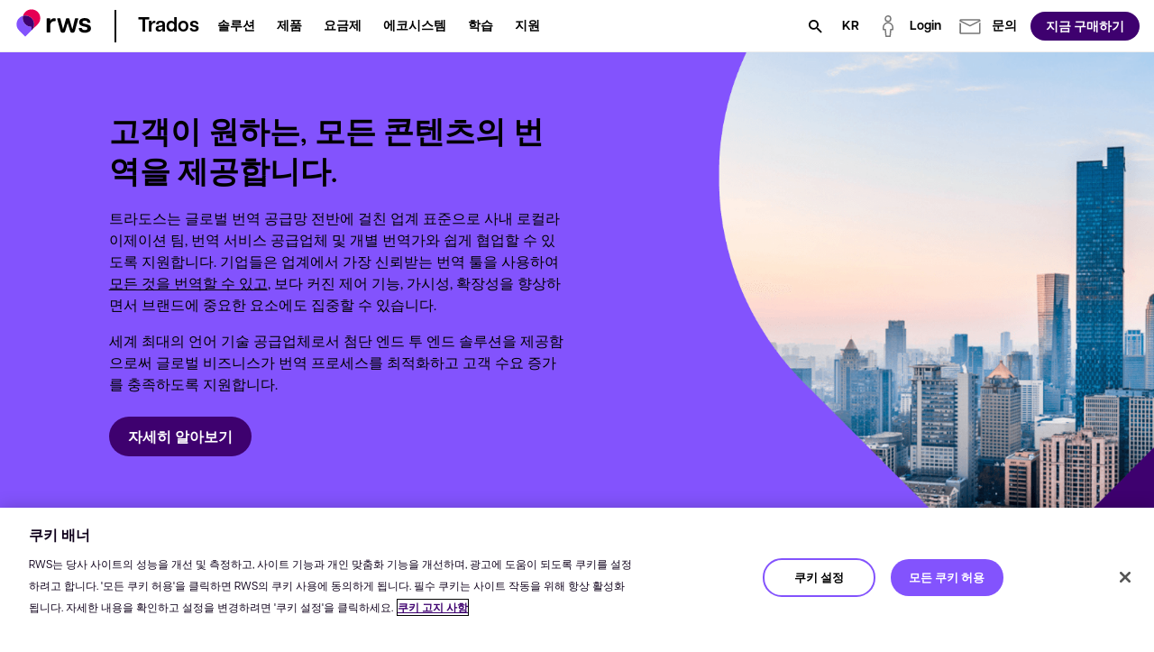

--- FILE ---
content_type: text/html; charset=utf-8
request_url: https://www.trados.com/kr/solutions/customers/corporations/
body_size: 57222
content:

<!DOCTYPE html>
<html lang="ko-ko" dir="ltr">
<head>
    <script src="https://cdn.optimizely.com/js/5098497884553216.js"></script>
    <meta charset="utf-8" />
    <title>&#xAE30;&#xC5C5;&#xC6A9; &#xD2B8;&#xB77C;&#xB3C4;&#xC2A4; - RWS</title>
    <meta name="description" content="&#xD2B8;&#xB77C;&#xB3C4;&#xC2A4;&#xB294; &#xAE00;&#xB85C;&#xBC8C; &#xBC88;&#xC5ED; &#xACF5;&#xAE09;&#xB9DD; &#xC804;&#xBC18;&#xC5D0; &#xAC78;&#xCE5C; &#xC5C5;&#xACC4; &#xD45C;&#xC900;&#xC73C;&#xB85C; &#xC0AC;&#xB0B4; &#xB85C;&#xCEEC;&#xB77C;&#xC774;&#xC81C;&#xC774;&#xC158; &#xD300;, LSP &#xBC0F; &#xAC1C;&#xBCC4; &#xBC88;&#xC5ED;&#xAC00;&#xC640; &#xC27D;&#xAC8C; &#xD611;&#xC5C5;&#xD560; &#xC218; &#xC788;&#xB3C4;&#xB85D; &#xC9C0;&#xC6D0;&#xD569;&#xB2C8;&#xB2E4;. &#xB354; &#xC790;&#xC138;&#xD788; &#xC54C;&#xC544;&#xBCF4;&#xC138;&#xC694;." />
    <meta name="viewport" content="width=device-width, initial-scale=1.0, minimum-scale=1.0, user-scalable=yes" />
    <meta http-equiv="X-UA-Compatible" content="IE=edge" />
    <meta name="version" content="29.0.0.6">

    <link rel="manifest" href="/manifest_trados.json" />
    <link rel="shortcut icon" sizes="16x16 32x32 48x48" href="/icons/favicon_trados.ico" type="image/x-icon">
    <link rel="icon" type="image/png" sizes="96x96" href="/icons/favicon-96x96_trados.png" />
    <link rel="apple-touch-icon" type="image/png" sizes="180x180" href="/icons/apple-touch-icon_trados.png" />
    <link rel="icon" type="image/svg+xml" sizes="any" href="/icons/favicon_trados.svg" />

        <meta name="robots" content="index, follow" />

        <meta name="bu" content="trados">

        <meta name="pillar" content="transform">




        <!-- GTM  - - BEGIN -->
        <script nonce="G8Cb8btS2pSop&#x2B;GM4dX3sA==">
            (function (w, d, s, l, i) {
                w[l] = w[l] || []; w[l].push({
                    'gtm.start':
                        new Date().getTime(), event: 'gtm.js'
                }); var f = d.getElementsByTagName(s)[0],
                    j = d.createElement(s), dl = l != 'dataLayer' ? '&l=' + l : ''; j.async = true; j.src =
                        'https://www.googletagmanager.com/gtm.js?id=' + i + dl; f.parentNode.insertBefore(j, f);
            })(window, document, 'script', 'dataLayer', 'GTM-5FDBQQQ');
        </script>
        <!-- GTM - END -->
    <!-- Open Graph Tags - BEGIN -->
    <meta property="og:description" content="&#xD2B8;&#xB77C;&#xB3C4;&#xC2A4;&#xB294; &#xAE00;&#xB85C;&#xBC8C; &#xBC88;&#xC5ED; &#xACF5;&#xAE09;&#xB9DD; &#xC804;&#xBC18;&#xC5D0; &#xAC78;&#xCE5C; &#xC5C5;&#xACC4; &#xD45C;&#xC900;&#xC73C;&#xB85C; &#xC0AC;&#xB0B4; &#xB85C;&#xCEEC;&#xB77C;&#xC774;&#xC81C;&#xC774;&#xC158; &#xD300;, LSP &#xBC0F; &#xAC1C;&#xBCC4; &#xBC88;&#xC5ED;&#xAC00;&#xC640; &#xC27D;&#xAC8C; &#xD611;&#xC5C5;&#xD560; &#xC218; &#xC788;&#xB3C4;&#xB85D; &#xC9C0;&#xC6D0;&#xD569;&#xB2C8;&#xB2E4;. &#xB354; &#xC790;&#xC138;&#xD788; &#xC54C;&#xC544;&#xBCF4;&#xC138;&#xC694;." />
    <meta property="og:image" content="https://www.trados.com/media/kr/images/web-preview-socials_tcm239-208946.webp?v=20260122090102" />
    <meta property="og:title" content="&#xAE30;&#xC5C5;&#xC6A9; &#xD2B8;&#xB77C;&#xB3C4;&#xC2A4; - RWS" />
    <meta property="og:type" content="website" />
    <meta property="og:url" content="https://www.trados.com/kr/solutions/customers/corporations/" />
    <!-- Open Graph Tags - END -->
    <!-- Twitter Tags - BEGIN -->
    <meta name="twitter:image" content="https://www.trados.com/media/kr/images/web-preview-socials_tcm239-208946.webp?v=20260122090102" />
    <meta name="twitter:title" content="&#xAE30;&#xC5C5;&#xC6A9; &#xD2B8;&#xB77C;&#xB3C4;&#xC2A4; - RWS" />
    <meta name="twitter:description" content="&#xD2B8;&#xB77C;&#xB3C4;&#xC2A4;&#xB294; &#xAE00;&#xB85C;&#xBC8C; &#xBC88;&#xC5ED; &#xACF5;&#xAE09;&#xB9DD; &#xC804;&#xBC18;&#xC5D0; &#xAC78;&#xCE5C; &#xC5C5;&#xACC4; &#xD45C;&#xC900;&#xC73C;&#xB85C; &#xC0AC;&#xB0B4; &#xB85C;&#xCEEC;&#xB77C;&#xC774;&#xC81C;&#xC774;&#xC158; &#xD300;, LSP &#xBC0F; &#xAC1C;&#xBCC4; &#xBC88;&#xC5ED;&#xAC00;&#xC640; &#xC27D;&#xAC8C; &#xD611;&#xC5C5;&#xD560; &#xC218; &#xC788;&#xB3C4;&#xB85D; &#xC9C0;&#xC6D0;&#xD569;&#xB2C8;&#xB2E4;. &#xB354; &#xC790;&#xC138;&#xD788; &#xC54C;&#xC544;&#xBCF4;&#xC138;&#xC694;." />
    <meta name="twitter:card" content="summary" />
    <!-- Twitter Tags - END -->
    <!-- OneTrust Cookies Consent Notice start for rws.com -->
    <script src="https://cdn.cookielaw.org/scripttemplates/otSDKStub.js" type="text/javascript" data-document-language="true" charset="UTF-8" data-domain-script="9dfa73ee-4014-4127-a51c-7e11a122d875" nonce="G8Cb8btS2pSop&#x2B;GM4dX3sA=="></script>
    <script nonce="G8Cb8btS2pSop&#x2B;GM4dX3sA==">
        function OptanonWrapper() {
        }
    </script>
    <!-- OneTrust Cookies Consent Notice end for rws.com -->
    <!-- Link Rel Tags - BEGIN -->
    <link rel="canonical" href="https://www.trados.com/kr/solutions/customers/corporations/">
        <link rel="alternate" href="https://www.trados.com/solutions/customers/corporations/" hreflang="en-gb">
        <link rel="alternate" href="https://www.trados.com/de/solutions/customers/corporations/" hreflang="de-de">
        <link rel="alternate" href="https://www.trados.com/fr/solutions/customers/corporations/" hreflang="fr-fr">
        <link rel="alternate" href="https://www.trados.com/jp/solutions/customers/corporations/" hreflang="ja-JP">
        <link rel="alternate" href="https://www.trados.com/cn/solutions/customers/corporations/" hreflang="zh-CN">
        <link rel="alternate" href="https://www.trados.com/es/solutions/customers/corporations/" hreflang="es-ES">
        <link rel="alternate" href="https://www.trados.com/it/solutions/customers/corporations/" hreflang="it-it">
        <link rel="alternate" href="https://www.trados.com/kr/solutions/customers/corporations/" hreflang="ko-KR">
    <!-- Link Rel Tags - END -->

    <link id="css-app" href="/css/app.min.css?v=20260122090102?v=20260122090102" rel="stylesheet"  />
<link id="css-modal" href="/css/components/modal.min.css?v=20260122090102?v=20260122090102" rel="stylesheet"  />
<link id="css-custom-navigation" href="/css/components/custom-navigation.min.css?v=20260122090102?v=20260122090102" rel="stylesheet"  />
<link id="css-feature-image" href="/css/components/feature-image.min.css?v=20260122090102?v=20260122090102" rel="stylesheet"  />
<link id="css-signpost-block-icon3" href="/css/components/signpost-block-icon3.min.css?v=20260122090102?v=20260122090102" rel="stylesheet"  />
<link id="css-related-content-with-image" href="/css/components/related-content-with-image.min.css?v=20260122090102?v=20260122090102" rel="stylesheet"  />
<link id="css-cta-strip" href="/css/components/cta-strip.min.css?v=20260122090102?v=20260122090102" rel="stylesheet"  />
<link id="css-swiper-css" href="/css/lib/swiper-bundle.min.css?v=20260122090102" rel="stylesheet"  />
<link id="css-testimonials" href="/css/components/testimonials.min.css?v=20260122090102?v=20260122090102" rel="stylesheet"  />
<link id="css-one-trust-site-footer" href="/css/components/one-trust-site-footer.min.css?v=20260122090102?v=20260122090102" rel="stylesheet"  />
<link id="css-hubspot-form-block" href="/css/components/hubspot-form-block.min.css?v=20260122090102?v=20260122090102" rel="stylesheet"  />
<link id="css-hubspot-form" href="/css/components/hubspot-form.min.css?v=20260122090102?v=20260122090102" rel="stylesheet"  />

    

    <!-- Adobe Font • Articulat CF -->
    <link rel="preconnect" href="https://use.typekit.net" crossorigin>
    <link rel="preload" href="https://use.typekit.net/zmj7uzc.css" as="style" crossorigin>
    <link rel="stylesheet" href="https://use.typekit.net/zmj7uzc.css" crossorigin>
    <style>
        @font-face {
          font-family: "articulat-cf"; /* смотри в CSS Adobe */
          font-display: swap !important;
        }
    </style>

    


    <!-- dreamdata start -->
    <script type="text/plain" class="optanon-category-C0002" nonce="G8Cb8btS2pSop&#x2B;GM4dX3sA==">
        !function(){window.analytics||(window.analytics=[]),window.analytics.methods=["identify","track","trackLink","trackForm","trackClick","trackSubmit","page","pageview","ab","alias","ready","group","on","once","off"],window.analytics.factory=function(a){return function(){var t=Array.prototype.slice.call(arguments);return t.unshift(a),window.analytics.push(t),window.analytics}};for(var a=0;a<window.analytics.methods.length;a++){var t=window.analytics.methods[a];window.analytics[t]=window.analytics.factory(t)}analytics.load=function(a){if(!document.getElementById("dreamdata-analytics")){window.__DD_TEMP_ANALYTICS__=window.analytics;var t=document.createElement("script");t.async=!0,t.id="dreamdata-analytics",t.type="text/javascript",t.src="https://cdn.dreamdata.cloud/scripts/analytics/v1/dreamdata.min.js",t.addEventListener("load",function(t){if(analytics&&analytics.initialize)for(analytics.initialize({"Dreamdata.io":{apiKey:a}});window.__DD_TEMP_ANALYTICS__.length>0;){var i=window.__DD_TEMP_ANALYTICS__.shift(),n=i.shift();analytics[n]&&analytics[n].apply(analytics,i)}},!1);var i=document.getElementsByTagName("script")[0];i.parentNode.insertBefore(t,i)}},analytics.load("94bef611-3536-4332-b440-ccd58d3eeae0"),analytics.page()}();
    </script>
    <script type="text/plain" class="optanon-category-C0002" nonce="G8Cb8btS2pSop&#x2B;GM4dX3sA==">
        var script = document.createElement('script');
        script.async = 'true';
        script.id = 'dreamdata-form-identify';
        script.src = "https://cdn.dreamdata.cloud/scripts/identify-form/v1/identify-form.min.js";
        script.setAttribute('data-hubspot-forms', 'true');
        document.head.appendChild(script);
    </script>
    <!-- dreamdata end -->
</head>
<body data-page-id="222220">
    
<div class="accessibility-skip">
    <button data-target="#main" class="accessibility-skip__link" lang="ko-ko" aria-label="&#xBA54;&#xC778; &#xCF58;&#xD150;&#xCE20;&#xB85C; &#xAC74;&#xB108;&#xB6F0;&#xB824;&#xBA74; &#xC5D4;&#xD130; &#xD0A4;&#xB97C; &#xB204;&#xB974;&#xC138;&#xC694;">
        <span class="accessibility-skip-icon icon-section"></span>

        <span class="accessibility-skip-title">&#xBA54;&#xC778; &#xCF58;&#xD150;&#xCE20;&#xB85C; &#xAC74;&#xB108;&#xB6F0;&#xAE30;</span>

        <span class="accessibility-skip-icon icon-enter"></span>
    </button>
</div>



    <div class="page page--trados page--fullwidth">
        <section class="region__Header">
<header aria-label="main" class="header">



<nav class="custom_navigation custom_navigation--default">
  <div class="custom_navigation__outer " id="custom-navigation-fixed">
    <div class="custom_navigation__inner">
      <div class="inner-inherit">
        <div class="custom_navigation__main_logo">
              <a class="custom_navigation__main_link" role="button" aria-haspopup="false" href="/kr/">
    <img alt="Trados Logo" title="Trados Logo" class="custom_navigation__main_logo__image image--default " data-mime-type="image/svg&#x2B;xml" height="48" loading="eager" src="/media/kr/images/logo-rws-trados_tcm239-223919.svg?v=20260122090102" width="80" />
              </a>
        </div>

          <div class="custom_navigation__product_logo">
            <div class="custom_navigation__product_inner">
                <a class="custom_navigation__product_link custom_navigation__product_logo__link" role="button" aria-haspopup="false" href="/kr/">
                  <span class="text--node">Trados</span>
                </a>
            </div>
          </div>
      </div>

      <div class="custom_navigation__content">
          <div id="main-navigation-menu" class="menu__checkbox"></div>
          <button class="menu__button hideOnDesktop" data-checkbox-label-for="main-navigation-menu">
            <span class="menu__button__icon">
              <span class="sr-only">&#xBA54;&#xB274; &#xC5F4;&#xAE30;</span>
            </span>
          </button>

        <div class="custom_navigation__menu">
            <ul class="custom_navigation__menu_nav">
                    <li class="custom_navigation__menu_nav__item menu_item menu_item" data-level-one>
                        <div class="menu__checkbox" id="menu-item-level-one-0"></div>
                        <button data-checkbox-label-for="menu-item-level-one-0"
                                aria-haspopup="true" aria-expanded="false"
                                class="custom_navigation__menu__link arrow-link">
                          <span class="text--node">&#xC194;&#xB8E8;&#xC158;</span>
                        </button>

                        <div class="custom_navigation__menu_subnav_wrapper">
                          <ul class="custom_navigation__menu_subnav">
                            <li class="custom_navigation__menu_nav__item hideOnDesktop">
                              <div data-checkbox-label-for="menu-item-level-one-0" class="custom_navigation__menu__link back__link">
                                <span>&#xB4A4;&#xB85C;</span>
                              </div>
                            </li>

                            <li class="custom_navigation__menu_nav__item hideOnDesktop">
                              <span class="custom_navigation__menu__link level-label">
                                <span>&#xC194;&#xB8E8;&#xC158;</span>
                              </span>
                            </li>

                              <li class="custom_navigation__menu_nav__item" data-level-two>
                                  <div class="menu__checkbox" id="menu-item-level-two-0-0"></div>
                                  <div data-checkbox-label-for="menu-item-level-two-0-0"
                                       class="custom_navigation__menu__link arrow-link">
                                    <span>&#xAD00;&#xC2EC; &#xBD84;&#xC57C;</span>
                                  </div>

                                  <div class="custom_navigation__menu_subnav_wrapper">
                                    <ul class="custom_navigation__menu_subnav">
                                      <li class="custom_navigation__menu_nav__item hideOnDesktop">
                                        <div data-checkbox-label-for="menu-item-level-two-0-0"
                                             class="custom_navigation__menu__link back__link">
                                          <span>&#xB4A4;&#xB85C;</span>
                                        </div>
                                      </li>

                                      <li class="custom_navigation__menu_nav__item hideOnDesktop">
                                        <span class="custom_navigation__menu__link level-label">
                                          <span>&#xAD00;&#xC2EC; &#xBD84;&#xC57C;</span>
                                        </span>
                                      </li>

                                        <li class="custom_navigation__menu_nav__item "
                                            data-level-three>
                                              <a class="custom_navigation__menu__link " href="/kr/product/discover/AI-translation/">
                                                <span>
                                                  AI &#xBC88;&#xC5ED;

                                                </span>
                                              </a>
                                        </li>
                                        <li class="custom_navigation__menu_nav__item "
                                            data-level-three>
                                              <a class="custom_navigation__menu__link " href="/kr/ecosystem/language-weaver-for-trados/">
                                                <span>
                                                  &#xAE30;&#xACC4; &#xBC88;&#xC5ED;

                                                </span>
                                              </a>
                                        </li>
                                        <li class="custom_navigation__menu_nav__item "
                                            data-level-three>
                                              <a class="custom_navigation__menu__link " href="/kr/product/passolo/">
                                                <span>
                                                  &#xC18C;&#xD504;&#xD2B8;&#xC6E8;&#xC5B4; &#xB85C;&#xCEEC;&#xB77C;&#xC774;&#xC81C;&#xC774;&#xC158;

                                                </span>
                                              </a>
                                        </li>
                                    </ul>
                                  </div>
                              </li>
                              <li class="custom_navigation__menu_nav__item" data-level-two>
                                  <div class="menu__checkbox" id="menu-item-level-two-0-1"></div>
                                  <div data-checkbox-label-for="menu-item-level-two-0-1"
                                       class="custom_navigation__menu__link arrow-link">
                                    <span>&#xBE44;&#xC988;&#xB2C8;&#xC2A4;&#xBCC4;</span>
                                  </div>

                                  <div class="custom_navigation__menu_subnav_wrapper">
                                    <ul class="custom_navigation__menu_subnav">
                                      <li class="custom_navigation__menu_nav__item hideOnDesktop">
                                        <div data-checkbox-label-for="menu-item-level-two-0-1"
                                             class="custom_navigation__menu__link back__link">
                                          <span>&#xB4A4;&#xB85C;</span>
                                        </div>
                                      </li>

                                      <li class="custom_navigation__menu_nav__item hideOnDesktop">
                                        <span class="custom_navigation__menu__link level-label">
                                          <span>&#xBE44;&#xC988;&#xB2C8;&#xC2A4;&#xBCC4;</span>
                                        </span>
                                      </li>

                                        <li class="custom_navigation__menu_nav__item "
                                            data-level-three>
                                              <a class="custom_navigation__menu__link " href="/kr/solutions/customers/corporations/">
                                                <span>
                                                  &#xAE30;&#xC5C5;

                                                </span>
                                              </a>
                                        </li>
                                        <li class="custom_navigation__menu_nav__item "
                                            data-level-three>
                                              <a class="custom_navigation__menu__link " href="/kr/solutions/customers/public-sector/">
                                                <span>
                                                  &#xACF5;&#xACF5; &#xBD80;&#xBB38;

                                                </span>
                                              </a>
                                        </li>
                                        <li class="custom_navigation__menu_nav__item "
                                            data-level-three>
                                              <a class="custom_navigation__menu__link " href="/kr/solutions/customers/translation-agencies/">
                                                <span>
                                                  &#xBC88;&#xC5ED;&#xD68C;&#xC0AC;

                                                </span>
                                              </a>
                                        </li>
                                        <li class="custom_navigation__menu_nav__item "
                                            data-level-three>
                                              <a class="custom_navigation__menu__link " href="/kr/solutions/customers/freelance-translators/">
                                                <span>
                                                  &#xD504;&#xB9AC;&#xB79C;&#xC11C; &#xBC88;&#xC5ED;&#xAC00;

                                                </span>
                                              </a>
                                        </li>
                                    </ul>
                                  </div>
                              </li>
                              <li class="custom_navigation__menu_nav__item" data-level-two>
                                  <div class="menu__checkbox" id="menu-item-level-two-0-2"></div>
                                  <div data-checkbox-label-for="menu-item-level-two-0-2"
                                       class="custom_navigation__menu__link arrow-link">
                                    <span>&#xC5ED;&#xD560;&#xBCC4;</span>
                                  </div>

                                  <div class="custom_navigation__menu_subnav_wrapper">
                                    <ul class="custom_navigation__menu_subnav">
                                      <li class="custom_navigation__menu_nav__item hideOnDesktop">
                                        <div data-checkbox-label-for="menu-item-level-two-0-2"
                                             class="custom_navigation__menu__link back__link">
                                          <span>&#xB4A4;&#xB85C;</span>
                                        </div>
                                      </li>

                                      <li class="custom_navigation__menu_nav__item hideOnDesktop">
                                        <span class="custom_navigation__menu__link level-label">
                                          <span>&#xC5ED;&#xD560;&#xBCC4;</span>
                                        </span>
                                      </li>

                                        <li class="custom_navigation__menu_nav__item "
                                            data-level-three>
                                              <a class="custom_navigation__menu__link " href="/kr/solutions/role/content-owners/">
                                                <span>
                                                  &#xCF58;&#xD150;&#xCE20; &#xC18C;&#xC720;&#xC790;

                                                </span>
                                              </a>
                                        </li>
                                        <li class="custom_navigation__menu_nav__item "
                                            data-level-three>
                                              <a class="custom_navigation__menu__link " href="/kr/solutions/role/project-managers/">
                                                <span>
                                                  &#xD504;&#xB85C;&#xC81D;&#xD2B8; &#xB9E4;&#xB2C8;&#xC800;

                                                </span>
                                              </a>
                                        </li>
                                        <li class="custom_navigation__menu_nav__item "
                                            data-level-three>
                                              <a class="custom_navigation__menu__link " href="/kr/solutions/role/translators/">
                                                <span>
                                                  &#xBC88;&#xC5ED;&#xAC00;

                                                </span>
                                              </a>
                                        </li>
                                    </ul>
                                  </div>
                              </li>
                          </ul>
                        </div>
                    </li>
                    <li class="custom_navigation__menu_nav__item menu_item menu_item" data-level-one>
                        <div class="menu__checkbox" id="menu-item-level-one-1"></div>
                        <button data-checkbox-label-for="menu-item-level-one-1"
                                aria-haspopup="true" aria-expanded="false"
                                class="custom_navigation__menu__link arrow-link">
                          <span class="text--node">&#xC81C;&#xD488;</span>
                        </button>

                        <div class="custom_navigation__menu_subnav_wrapper">
                          <ul class="custom_navigation__menu_subnav">
                            <li class="custom_navigation__menu_nav__item hideOnDesktop">
                              <div data-checkbox-label-for="menu-item-level-one-1" class="custom_navigation__menu__link back__link">
                                <span>&#xB4A4;&#xB85C;</span>
                              </div>
                            </li>

                            <li class="custom_navigation__menu_nav__item hideOnDesktop">
                              <span class="custom_navigation__menu__link level-label">
                                <span>&#xC81C;&#xD488;</span>
                              </span>
                            </li>

                              <li class="custom_navigation__menu_nav__item" data-level-two>
                                  <div class="menu__checkbox" id="menu-item-level-two-1-0"></div>
                                  <div data-checkbox-label-for="menu-item-level-two-1-0"
                                       class="custom_navigation__menu__link arrow-link">
                                    <span>&#xC81C;&#xD488;</span>
                                  </div>

                                  <div class="custom_navigation__menu_subnav_wrapper">
                                    <ul class="custom_navigation__menu_subnav">
                                      <li class="custom_navigation__menu_nav__item hideOnDesktop">
                                        <div data-checkbox-label-for="menu-item-level-two-1-0"
                                             class="custom_navigation__menu__link back__link">
                                          <span>&#xB4A4;&#xB85C;</span>
                                        </div>
                                      </li>

                                      <li class="custom_navigation__menu_nav__item hideOnDesktop">
                                        <span class="custom_navigation__menu__link level-label">
                                          <span>&#xC81C;&#xD488;</span>
                                        </span>
                                      </li>

                                        <li class="custom_navigation__menu_nav__item "
                                            data-level-three>
                                              <a class="custom_navigation__menu__link " href="/kr/product/enterprise/">
                                                <span>
                                                  &#xD2B8;&#xB77C;&#xB3C4;&#xC2A4; &#xC5D4;&#xD130;&#xD504;&#xB77C;&#xC774;&#xC988;

                                                </span>
                                              </a>
                                        </li>
                                        <li class="custom_navigation__menu_nav__item "
                                            data-level-three>
                                              <a class="custom_navigation__menu__link " href="/kr/product/accelerate/">
                                                <span>
                                                  &#xD2B8;&#xB77C;&#xB3C4;&#xC2A4; &#xC561;&#xC140;&#xB7EC;&#xB808;&#xC774;&#xD2B8;

                                                </span>
                                              </a>
                                        </li>
                                        <li class="custom_navigation__menu_nav__item "
                                            data-level-three>
                                              <a class="custom_navigation__menu__link " href="/kr/product/team/">
                                                <span>
                                                  &#xD2B8;&#xB77C;&#xB3C4;&#xC2A4; &#xD300;

                                                </span>
                                              </a>
                                        </li>
                                        <li class="custom_navigation__menu_nav__item "
                                            data-level-three>
                                              <a class="custom_navigation__menu__link " href="/kr/product/ignite/">
                                                <span>
                                                  &#xD2B8;&#xB77C;&#xB3C4;&#xC2A4; &#xC774;&#xADF8;&#xB098;&#xC774;&#xD2B8;

                                                </span>
                                              </a>
                                        </li>
                                        <li class="custom_navigation__menu_nav__item "
                                            data-level-three>
                                              <a class="custom_navigation__menu__link " href="/kr/product/studio/">
                                                <span>
                                                  &#xD2B8;&#xB77C;&#xB3C4;&#xC2A4; &#xC2A4;&#xD29C;&#xB514;&#xC624;

                                                </span>
                                              </a>
                                        </li>
                                        <li class="custom_navigation__menu_nav__item "
                                            data-level-three>
                                              <a class="custom_navigation__menu__link " href="/kr/product/go/">
                                                <span>
                                                  &#xD2B8;&#xB77C;&#xB3C4;&#xC2A4; &#xACE0;(Trados Go)

                                                </span>
                                              </a>
                                        </li>
                                        <li class="custom_navigation__menu_nav__item "
                                            data-level-three>
                                              <a class="custom_navigation__menu__link " href="/kr/product/">
                                                <span>
                                                  &#xBAA8;&#xB4E0; &#xC81C;&#xD488; &#xBCF4;&#xAE30;

                                                </span>
                                              </a>
                                        </li>
                                    </ul>
                                  </div>
                              </li>
                              <li class="custom_navigation__menu_nav__item" data-level-two>
                                  <div class="menu__checkbox" id="menu-item-level-two-1-1"></div>
                                  <div data-checkbox-label-for="menu-item-level-two-1-1"
                                       class="custom_navigation__menu__link arrow-link">
                                    <span>&#xD3C9;&#xAC00;&#xD310;</span>
                                  </div>

                                  <div class="custom_navigation__menu_subnav_wrapper">
                                    <ul class="custom_navigation__menu_subnav">
                                      <li class="custom_navigation__menu_nav__item hideOnDesktop">
                                        <div data-checkbox-label-for="menu-item-level-two-1-1"
                                             class="custom_navigation__menu__link back__link">
                                          <span>&#xB4A4;&#xB85C;</span>
                                        </div>
                                      </li>

                                      <li class="custom_navigation__menu_nav__item hideOnDesktop">
                                        <span class="custom_navigation__menu__link level-label">
                                          <span>&#xD3C9;&#xAC00;&#xD310;</span>
                                        </span>
                                      </li>

                                        <li class="custom_navigation__menu_nav__item "
                                            data-level-three>
                                              <a class="custom_navigation__menu__link " href="/kr/product/enterprise/trial/">
                                                <span>
                                                  &#xD2B8;&#xB77C;&#xB3C4;&#xC2A4; &#xC5D4;&#xD130;&#xD504;&#xB77C;&#xC774;&#xC988;

                                                </span>
                                              </a>
                                        </li>
                                        <li class="custom_navigation__menu_nav__item "
                                            data-level-three>
                                              <a class="custom_navigation__menu__link " href="/kr/product/accelerate/trial/">
                                                <span>
                                                  &#xD2B8;&#xB77C;&#xB3C4;&#xC2A4; &#xC561;&#xC140;&#xB7EC;&#xB808;&#xC774;&#xD2B8;

                                                </span>
                                              </a>
                                        </li>
                                        <li class="custom_navigation__menu_nav__item "
                                            data-level-three>
                                              <a class="custom_navigation__menu__link " href="/kr/product/team/trial/">
                                                <span>
                                                  &#xD2B8;&#xB77C;&#xB3C4;&#xC2A4; &#xD300;

                                                </span>
                                              </a>
                                        </li>
                                        <li class="custom_navigation__menu_nav__item "
                                            data-level-three>
                                              <a class="custom_navigation__menu__link " href="/kr/product/ignite/trial/">
                                                <span>
                                                  &#xD2B8;&#xB77C;&#xB3C4;&#xC2A4; &#xC774;&#xADF8;&#xB098;&#xC774;&#xD2B8;

                                                </span>
                                              </a>
                                        </li>
                                        <li class="custom_navigation__menu_nav__item "
                                            data-level-three>
                                              <a class="custom_navigation__menu__link " href="/kr/product/studio/trial/">
                                                <span>
                                                  &#xD2B8;&#xB77C;&#xB3C4;&#xC2A4; &#xC2A4;&#xD29C;&#xB514;&#xC624;

                                                </span>
                                              </a>
                                        </li>
                                        <li class="custom_navigation__menu_nav__item "
                                            data-level-three>
                                              <a class="custom_navigation__menu__link " href="/kr/product/go/trial/">
                                                <span>
                                                  &#xD2B8;&#xB77C;&#xB3C4;&#xC2A4; &#xACE0;(Trados Go)

                                                </span>
                                              </a>
                                        </li>
                                        <li class="custom_navigation__menu_nav__item "
                                            data-level-three>
                                              <a class="custom_navigation__menu__link " href="/kr/pricing/">
                                                <span>
                                                  &#xBAA8;&#xB4E0; &#xC694;&#xAE08;&#xC81C; &#xBC0F; &#xAC00;&#xACA9; &#xBCF4;&#xAE30;

                                                </span>
                                              </a>
                                        </li>
                                    </ul>
                                  </div>
                              </li>
                              <li class="custom_navigation__menu_nav__item" data-level-two>
                                  <div class="menu__checkbox" id="menu-item-level-two-1-2"></div>
                                  <div data-checkbox-label-for="menu-item-level-two-1-2"
                                       class="custom_navigation__menu__link arrow-link">
                                    <span>&#xAE30;&#xB2A5;</span>
                                  </div>

                                  <div class="custom_navigation__menu_subnav_wrapper">
                                    <ul class="custom_navigation__menu_subnav">
                                      <li class="custom_navigation__menu_nav__item hideOnDesktop">
                                        <div data-checkbox-label-for="menu-item-level-two-1-2"
                                             class="custom_navigation__menu__link back__link">
                                          <span>&#xB4A4;&#xB85C;</span>
                                        </div>
                                      </li>

                                      <li class="custom_navigation__menu_nav__item hideOnDesktop">
                                        <span class="custom_navigation__menu__link level-label">
                                          <span>&#xAE30;&#xB2A5;</span>
                                        </span>
                                      </li>

                                        <li class="custom_navigation__menu_nav__item "
                                            data-level-three>
                                              <a class="custom_navigation__menu__link " href="/kr/product/features/">
                                                <span>
                                                  &#xC2A4;&#xB9C8;&#xD2B8; &#xCF58;&#xD150;&#xCE20; &#xCEE4;&#xB125;&#xD130;

                                                </span>
                                              </a>
                                        </li>
                                        <li class="custom_navigation__menu_nav__item "
                                            data-level-three>
                                              <a class="custom_navigation__menu__link " href="/kr/product/features/">
                                                <span>
                                                  &#xC0DD;&#xC131;&#xD615; &#xBC88;&#xC5ED;

                                                </span>
                                              </a>
                                        </li>
                                        <li class="custom_navigation__menu_nav__item "
                                            data-level-three>
                                              <a class="custom_navigation__menu__link " href="/kr/product/features/">
                                                <span>
                                                  &#xC2E4;&#xC2DC;&#xAC04; &#xBBF8;&#xB9AC;&#xBCF4;&#xAE30;

                                                </span>
                                              </a>
                                        </li>
                                        <li class="custom_navigation__menu_nav__item "
                                            data-level-three>
                                              <a class="custom_navigation__menu__link " href="/kr/product/features/">
                                                <span>
                                                  &#xC6CC;&#xD06C;&#xD50C;&#xB85C; &#xD3B8;&#xC9D1;&#xAE30;

                                                </span>
                                              </a>
                                        </li>
                                        <li class="custom_navigation__menu_nav__item "
                                            data-level-three>
                                              <a class="custom_navigation__menu__link " href="/kr/product/features/">
                                                <span>
                                                  &#xBAA8;&#xB4E0; &#xAE30;&#xB2A5; &#xBCF4;&#xAE30;

                                                </span>
                                              </a>
                                        </li>
                                    </ul>
                                  </div>
                              </li>
                          </ul>
                        </div>
                    </li>
                    <li class="custom_navigation__menu_nav__item menu_item menu_item" data-level-one>
                        <a role="button" aria-haspopup="true" aria-expanded="false" class="custom_navigation__menu__link link--default" href="/kr/pricing/">
                          <span class="text--node">&#xC694;&#xAE08;&#xC81C;</span>
                        </a>

                        <div class="custom_navigation__menu_subnav_wrapper">
                          <ul class="custom_navigation__menu_subnav">
                            <li class="custom_navigation__menu_nav__item hideOnDesktop">
                              <div data-checkbox-label-for="menu-item-level-one-2" class="custom_navigation__menu__link back__link">
                                <span>&#xB4A4;&#xB85C;</span>
                              </div>
                            </li>

                            <li class="custom_navigation__menu_nav__item hideOnDesktop">
                              <span class="custom_navigation__menu__link level-label">
                                <span>&#xC694;&#xAE08;&#xC81C;</span>
                              </span>
                            </li>

                              <li class="custom_navigation__menu_nav__item" data-level-two>
                                  <div class="menu__checkbox" id="menu-item-level-two-2-0"></div>
                                  <div data-checkbox-label-for="menu-item-level-two-2-0"
                                       class="custom_navigation__menu__link arrow-link">
                                    <span>&#xBE44;&#xC988;&#xB2C8;&#xC2A4;&#xBCC4;</span>
                                  </div>

                                  <div class="custom_navigation__menu_subnav_wrapper">
                                    <ul class="custom_navigation__menu_subnav">
                                      <li class="custom_navigation__menu_nav__item hideOnDesktop">
                                        <div data-checkbox-label-for="menu-item-level-two-2-0"
                                             class="custom_navigation__menu__link back__link">
                                          <span>&#xB4A4;&#xB85C;</span>
                                        </div>
                                      </li>

                                      <li class="custom_navigation__menu_nav__item hideOnDesktop">
                                        <span class="custom_navigation__menu__link level-label">
                                          <span>&#xBE44;&#xC988;&#xB2C8;&#xC2A4;&#xBCC4;</span>
                                        </span>
                                      </li>

                                        <li class="custom_navigation__menu_nav__item "
                                            data-level-three>
                                              <a class="custom_navigation__menu__link " href="/kr/pricing/freelance-translators/">
                                                <span>
                                                  &#xD504;&#xB9AC;&#xB79C;&#xC11C; &#xBC88;&#xC5ED;&#xAC00;

                                                </span>
                                              </a>
                                        </li>
                                        <li class="custom_navigation__menu_nav__item "
                                            data-level-three>
                                              <a class="custom_navigation__menu__link " href="/kr/pricing/translation-agencies/">
                                                <span>
                                                  &#xBC88;&#xC5ED;&#xD68C;&#xC0AC;

                                                </span>
                                              </a>
                                        </li>
                                        <li class="custom_navigation__menu_nav__item "
                                            data-level-three>
                                              <a class="custom_navigation__menu__link " href="/kr/pricing/corporations/">
                                                <span>
                                                  &#xAE30;&#xC5C5;

                                                </span>
                                              </a>
                                        </li>
                                    </ul>
                                  </div>
                              </li>
                          </ul>
                        </div>
                    </li>
                    <li class="custom_navigation__menu_nav__item menu_item menu_item" data-level-one>
                        <a role="button" aria-haspopup="true" aria-expanded="false" class="custom_navigation__menu__link link--default" href="/kr/ecosystem/">
                          <span class="text--node">&#xC5D0;&#xCF54;&#xC2DC;&#xC2A4;&#xD15C;</span>
                        </a>

                        <div class="custom_navigation__menu_subnav_wrapper">
                          <ul class="custom_navigation__menu_subnav">
                            <li class="custom_navigation__menu_nav__item hideOnDesktop">
                              <div data-checkbox-label-for="menu-item-level-one-3" class="custom_navigation__menu__link back__link">
                                <span>&#xB4A4;&#xB85C;</span>
                              </div>
                            </li>

                            <li class="custom_navigation__menu_nav__item hideOnDesktop">
                              <span class="custom_navigation__menu__link level-label">
                                <span>&#xC5D0;&#xCF54;&#xC2DC;&#xC2A4;&#xD15C;</span>
                              </span>
                            </li>

                              <li class="custom_navigation__menu_nav__item" data-level-two>
                                  <div class="menu__checkbox" id="menu-item-level-two-3-0"></div>
                                  <div data-checkbox-label-for="menu-item-level-two-3-0"
                                       class="custom_navigation__menu__link arrow-link">
                                    <span>&#xD50C;&#xB7AB;&#xD3FC;</span>
                                  </div>

                                  <div class="custom_navigation__menu_subnav_wrapper">
                                    <ul class="custom_navigation__menu_subnav">
                                      <li class="custom_navigation__menu_nav__item hideOnDesktop">
                                        <div data-checkbox-label-for="menu-item-level-two-3-0"
                                             class="custom_navigation__menu__link back__link">
                                          <span>&#xB4A4;&#xB85C;</span>
                                        </div>
                                      </li>

                                      <li class="custom_navigation__menu_nav__item hideOnDesktop">
                                        <span class="custom_navigation__menu__link level-label">
                                          <span>&#xD50C;&#xB7AB;&#xD3FC;</span>
                                        </span>
                                      </li>

                                        <li class="custom_navigation__menu_nav__item "
                                            data-level-three>
                                              <a class="custom_navigation__menu__link " href="/kr/ecosystem/language-cloud/">
                                                <span>
                                                  RWS &#xB7AD;&#xADC0;&#xC9C0; &#xD074;&#xB77C;&#xC6B0;&#xB4DC;

                                                </span>
                                              </a>
                                        </li>
                                        <li class="custom_navigation__menu_nav__item "
                                            data-level-three>
                                              <a class="custom_navigation__menu__link custom_navigation__menu_nav__link_external" href="https://appstore.rws.com/" target="_blank">
                                                <span>
                                                  RWS &#xC571;&#xC2A4;&#xD1A0;&#xC5B4;

                                                    <span class="external__icon icon--launch"></span>
                                                </span>
                                              </a>
                                        </li>
                                        <li class="custom_navigation__menu_nav__item "
                                            data-level-three>
                                              <a class="custom_navigation__menu__link " href="/kr/ecosystem/security-by-design/">
                                                <span>
                                                  &#xBCF4;&#xC548;

                                                </span>
                                              </a>
                                        </li>
                                        <li class="custom_navigation__menu_nav__item "
                                            data-level-three>
                                              <a class="custom_navigation__menu__link " href="/kr/ecosystem/scalability/">
                                                <span>
                                                  &#xD655;&#xC7A5;&#xC131;

                                                </span>
                                              </a>
                                        </li>
                                    </ul>
                                  </div>
                              </li>
                              <li class="custom_navigation__menu_nav__item" data-level-two>
                                  <div class="menu__checkbox" id="menu-item-level-two-3-1"></div>
                                  <div data-checkbox-label-for="menu-item-level-two-3-1"
                                       class="custom_navigation__menu__link arrow-link">
                                    <span>&#xD30C;&#xD2B8;&#xB108;</span>
                                  </div>

                                  <div class="custom_navigation__menu_subnav_wrapper">
                                    <ul class="custom_navigation__menu_subnav">
                                      <li class="custom_navigation__menu_nav__item hideOnDesktop">
                                        <div data-checkbox-label-for="menu-item-level-two-3-1"
                                             class="custom_navigation__menu__link back__link">
                                          <span>&#xB4A4;&#xB85C;</span>
                                        </div>
                                      </li>

                                      <li class="custom_navigation__menu_nav__item hideOnDesktop">
                                        <span class="custom_navigation__menu__link level-label">
                                          <span>&#xD30C;&#xD2B8;&#xB108;</span>
                                        </span>
                                      </li>

                                        <li class="custom_navigation__menu_nav__item "
                                            data-level-three>
                                              <a class="custom_navigation__menu__link " href="/kr/partners/association/">
                                                <span>
                                                  &#xD611;&#xD68C;

                                                </span>
                                              </a>
                                        </li>
                                        <li class="custom_navigation__menu_nav__item "
                                            data-level-three>
                                              <a class="custom_navigation__menu__link " href="/kr/partners/technology/">
                                                <span>
                                                  &#xAE30;&#xC220; &#xD30C;&#xD2B8;&#xB108;

                                                </span>
                                              </a>
                                        </li>
                                        <li class="custom_navigation__menu_nav__item "
                                            data-level-three>
                                              <a class="custom_navigation__menu__link " href="/kr/partners/lsp/">
                                                <span>
                                                  &#xBC88;&#xC5ED;&#xD68C;&#xC0AC; &#xD30C;&#xD2B8;&#xB108;

                                                </span>
                                              </a>
                                        </li>
                                        <li class="custom_navigation__menu_nav__item "
                                            data-level-three>
                                              <a class="custom_navigation__menu__link " href="/kr/partners/training-centers/">
                                                <span>
                                                  &#xAD50;&#xC721; &#xC13C;&#xD130;

                                                </span>
                                              </a>
                                        </li>
                                        <li class="custom_navigation__menu_nav__item "
                                            data-level-three>
                                              <a class="custom_navigation__menu__link " href="/kr/partners/resellers/">
                                                <span>
                                                  &#xB9AC;&#xC140;&#xB7EC;

                                                </span>
                                              </a>
                                        </li>
                                    </ul>
                                  </div>
                              </li>
                              <li class="custom_navigation__menu_nav__item" data-level-two>
                                  <div class="menu__checkbox" id="menu-item-level-two-3-2"></div>
                                  <div data-checkbox-label-for="menu-item-level-two-3-2"
                                       class="custom_navigation__menu__link arrow-link">
                                    <span>&#xD1B5;&#xD569;</span>
                                  </div>

                                  <div class="custom_navigation__menu_subnav_wrapper">
                                    <ul class="custom_navigation__menu_subnav">
                                      <li class="custom_navigation__menu_nav__item hideOnDesktop">
                                        <div data-checkbox-label-for="menu-item-level-two-3-2"
                                             class="custom_navigation__menu__link back__link">
                                          <span>&#xB4A4;&#xB85C;</span>
                                        </div>
                                      </li>

                                      <li class="custom_navigation__menu_nav__item hideOnDesktop">
                                        <span class="custom_navigation__menu__link level-label">
                                          <span>&#xD1B5;&#xD569;</span>
                                        </span>
                                      </li>

                                        <li class="custom_navigation__menu_nav__item "
                                            data-level-three>
                                              <a class="custom_navigation__menu__link " href="/kr/integrations/connectors/">
                                                <span>
                                                  &#xCEE4;&#xB125;&#xD130;

                                                </span>
                                              </a>
                                        </li>
                                        <li class="custom_navigation__menu_nav__item "
                                            data-level-three>
                                              <a class="custom_navigation__menu__link custom_navigation__menu_nav__link_external" href="https://developers.rws.com/" target="_blank">
                                                <span>
                                                  &#xAC1C;&#xBC1C;&#xC790;

                                                    <span class="external__icon icon--launch"></span>
                                                </span>
                                              </a>
                                        </li>
                                    </ul>
                                  </div>
                              </li>
                          </ul>
                        </div>
                    </li>
                    <li class="custom_navigation__menu_nav__item menu_item menu_item" data-level-one>
                        <a role="button" aria-haspopup="true" aria-expanded="false" class="custom_navigation__menu__link link--default" href="/kr/learning/">
                          <span class="text--node">&#xD559;&#xC2B5;</span>
                        </a>

                        <div class="custom_navigation__menu_subnav_wrapper">
                          <ul class="custom_navigation__menu_subnav">
                            <li class="custom_navigation__menu_nav__item hideOnDesktop">
                              <div data-checkbox-label-for="menu-item-level-one-4" class="custom_navigation__menu__link back__link">
                                <span>&#xB4A4;&#xB85C;</span>
                              </div>
                            </li>

                            <li class="custom_navigation__menu_nav__item hideOnDesktop">
                              <span class="custom_navigation__menu__link level-label">
                                <span>&#xD559;&#xC2B5;</span>
                              </span>
                            </li>

                              <li class="custom_navigation__menu_nav__item" data-level-two>
                                  <div class="menu__checkbox" id="menu-item-level-two-4-0"></div>
                                  <div data-checkbox-label-for="menu-item-level-two-4-0"
                                       class="custom_navigation__menu__link arrow-link">
                                    <span>&#xC8FC;&#xC81C;</span>
                                  </div>

                                  <div class="custom_navigation__menu_subnav_wrapper">
                                    <ul class="custom_navigation__menu_subnav">
                                      <li class="custom_navigation__menu_nav__item hideOnDesktop">
                                        <div data-checkbox-label-for="menu-item-level-two-4-0"
                                             class="custom_navigation__menu__link back__link">
                                          <span>&#xB4A4;&#xB85C;</span>
                                        </div>
                                      </li>

                                      <li class="custom_navigation__menu_nav__item hideOnDesktop">
                                        <span class="custom_navigation__menu__link level-label">
                                          <span>&#xC8FC;&#xC81C;</span>
                                        </span>
                                      </li>

                                        <li class="custom_navigation__menu_nav__item "
                                            data-level-three>
                                              <a class="custom_navigation__menu__link " href="/kr/learning/topic/generative-AI/">
                                                <span>
                                                  &#xC0DD;&#xC131;&#xD615; AI

                                                </span>
                                              </a>
                                        </li>
                                        <li class="custom_navigation__menu_nav__item "
                                            data-level-three>
                                              <a class="custom_navigation__menu__link " href="/kr/learning/topic/translation-management/">
                                                <span>
                                                  &#xBC88;&#xC5ED; &#xAD00;&#xB9AC;

                                                </span>
                                              </a>
                                        </li>
                                        <li class="custom_navigation__menu_nav__item "
                                            data-level-three>
                                              <a class="custom_navigation__menu__link " href="/kr/learning/topic/translation-collaboration/">
                                                <span>
                                                  &#xBC88;&#xC5ED; &#xD611;&#xC5C5;

                                                </span>
                                              </a>
                                        </li>
                                        <li class="custom_navigation__menu_nav__item "
                                            data-level-three>
                                              <a class="custom_navigation__menu__link " href="/kr/learning/topic/translation-productivity/">
                                                <span>
                                                  &#xBC88;&#xC5ED; &#xC0DD;&#xC0B0;&#xC131;

                                                </span>
                                              </a>
                                        </li>
                                        <li class="custom_navigation__menu_nav__item "
                                            data-level-three>
                                              <a class="custom_navigation__menu__link " href="/kr/learning/topic/">
                                                <span>
                                                  &#xBAA8;&#xB4E0; &#xC8FC;&#xC81C; &#xBCF4;&#xAE30;

                                                </span>
                                              </a>
                                        </li>
                                    </ul>
                                  </div>
                              </li>
                              <li class="custom_navigation__menu_nav__item" data-level-two>
                                  <div class="menu__checkbox" id="menu-item-level-two-4-1"></div>
                                  <div data-checkbox-label-for="menu-item-level-two-4-1"
                                       class="custom_navigation__menu__link arrow-link">
                                    <span>&#xB9AC;&#xC18C;&#xC2A4;</span>
                                  </div>

                                  <div class="custom_navigation__menu_subnav_wrapper">
                                    <ul class="custom_navigation__menu_subnav">
                                      <li class="custom_navigation__menu_nav__item hideOnDesktop">
                                        <div data-checkbox-label-for="menu-item-level-two-4-1"
                                             class="custom_navigation__menu__link back__link">
                                          <span>&#xB4A4;&#xB85C;</span>
                                        </div>
                                      </li>

                                      <li class="custom_navigation__menu_nav__item hideOnDesktop">
                                        <span class="custom_navigation__menu__link level-label">
                                          <span>&#xB9AC;&#xC18C;&#xC2A4;</span>
                                        </span>
                                      </li>

                                        <li class="custom_navigation__menu_nav__item "
                                            data-level-three>
                                              <a class="custom_navigation__menu__link " href="/resources/?take=9&amp;primaryResourceType=CustomerStories">
                                                <span>
                                                  &#xC0AC;&#xB840; &#xC5F0;&#xAD6C;

                                                </span>
                                              </a>
                                        </li>
                                        <li class="custom_navigation__menu_nav__item "
                                            data-level-three>
                                              <a class="custom_navigation__menu__link " href="/kr/blog/">
                                                <span>
                                                  &#xBE14;&#xB85C;&#xADF8;

                                                </span>
                                              </a>
                                        </li>
                                        <li class="custom_navigation__menu_nav__item "
                                            data-level-three>
                                              <a class="custom_navigation__menu__link " href="/blog/?take=9&amp;primaryTopic=Product%20News">
                                                <span>
                                                  &#xC81C;&#xD488; &#xC5C5;&#xB370;&#xC774;&#xD2B8;

                                                </span>
                                              </a>
                                        </li>
                                        <li class="custom_navigation__menu_nav__item "
                                            data-level-three>
                                              <a class="custom_navigation__menu__link " href="/kr/product/faq/">
                                                <span>
                                                  FAQ

                                                </span>
                                              </a>
                                        </li>
                                        <li class="custom_navigation__menu_nav__item "
                                            data-level-three>
                                              <a class="custom_navigation__menu__link " href="/kr/resources/">
                                                <span>
                                                  &#xBAA8;&#xB4E0; &#xB9AC;&#xC18C;&#xC2A4; &#xBCF4;&#xAE30;

                                                </span>
                                              </a>
                                        </li>
                                    </ul>
                                  </div>
                              </li>
                              <li class="custom_navigation__menu_nav__item" data-level-two>
                                  <div class="menu__checkbox" id="menu-item-level-two-4-2"></div>
                                  <div data-checkbox-label-for="menu-item-level-two-4-2"
                                       class="custom_navigation__menu__link arrow-link">
                                    <span>&#xC774;&#xBCA4;&#xD2B8;</span>
                                  </div>

                                  <div class="custom_navigation__menu_subnav_wrapper">
                                    <ul class="custom_navigation__menu_subnav">
                                      <li class="custom_navigation__menu_nav__item hideOnDesktop">
                                        <div data-checkbox-label-for="menu-item-level-two-4-2"
                                             class="custom_navigation__menu__link back__link">
                                          <span>&#xB4A4;&#xB85C;</span>
                                        </div>
                                      </li>

                                      <li class="custom_navigation__menu_nav__item hideOnDesktop">
                                        <span class="custom_navigation__menu__link level-label">
                                          <span>&#xC774;&#xBCA4;&#xD2B8;</span>
                                        </span>
                                      </li>

                                        <li class="custom_navigation__menu_nav__item "
                                            data-level-three>
                                              <a class="custom_navigation__menu__link " href="/kr/events/elevate/">
                                                <span>
                                                  ELEVATE

                                                </span>
                                              </a>
                                        </li>
                                        <li class="custom_navigation__menu_nav__item "
                                            data-level-three>
                                              <a class="custom_navigation__menu__link " href="/kr/events/live-and-virtual/">
                                                <span>
                                                  &#xB77C;&#xC774;&#xBE0C; &#xBC0F; &#xC628;&#xB77C;&#xC778; &#xC774;&#xBCA4;&#xD2B8;

                                                </span>
                                              </a>
                                        </li>
                                        <li class="custom_navigation__menu_nav__item "
                                            data-level-three>
                                              <a class="custom_navigation__menu__link " href="/kr/events/webinars/">
                                                <span>
                                                  &#xC608;&#xC815;&#xB41C; &#xC6E8;&#xBE44;&#xB098;

                                                </span>
                                              </a>
                                        </li>
                                        <li class="custom_navigation__menu_nav__item "
                                            data-level-three>
                                              <a class="custom_navigation__menu__link " href="/kr/events/recorded-webinars/">
                                                <span>
                                                  &#xB179;&#xD654;&#xB41C; &#xC6E8;&#xBE44;&#xB098;

                                                </span>
                                              </a>
                                        </li>
                                    </ul>
                                  </div>
                              </li>
                              <li class="custom_navigation__menu_nav__item" data-level-two>
                                  <div class="menu__checkbox" id="menu-item-level-two-4-3"></div>
                                  <div data-checkbox-label-for="menu-item-level-two-4-3"
                                       class="custom_navigation__menu__link arrow-link">
                                    <span>&#xAD50;&#xC721;</span>
                                  </div>

                                  <div class="custom_navigation__menu_subnav_wrapper">
                                    <ul class="custom_navigation__menu_subnav">
                                      <li class="custom_navigation__menu_nav__item hideOnDesktop">
                                        <div data-checkbox-label-for="menu-item-level-two-4-3"
                                             class="custom_navigation__menu__link back__link">
                                          <span>&#xB4A4;&#xB85C;</span>
                                        </div>
                                      </li>

                                      <li class="custom_navigation__menu_nav__item hideOnDesktop">
                                        <span class="custom_navigation__menu__link level-label">
                                          <span>&#xAD50;&#xC721;</span>
                                        </span>
                                      </li>

                                        <li class="custom_navigation__menu_nav__item "
                                            data-level-three>
                                              <a class="custom_navigation__menu__link " href="/kr/training/elearning/">
                                                <span>
                                                  e&#xB7EC;&#xB2DD;

                                                </span>
                                              </a>
                                        </li>
                                        <li class="custom_navigation__menu_nav__item "
                                            data-level-three>
                                              <a class="custom_navigation__menu__link " href="/kr/training/certification/">
                                                <span>
                                                  &#xD2B8;&#xB77C;&#xB3C4;&#xC2A4; &#xC778;&#xC99D;&#xC11C;

                                                </span>
                                              </a>
                                        </li>
                                        <li class="custom_navigation__menu_nav__item "
                                            data-level-three>
                                              <a class="custom_navigation__menu__link " href="/kr/training/trainer-led/">
                                                <span>
                                                  &#xAC15;&#xC0AC; &#xC9C4;&#xD589;

                                                </span>
                                              </a>
                                        </li>
                                        <li class="custom_navigation__menu_nav__item "
                                            data-level-three>
                                              <a class="custom_navigation__menu__link " href="/kr/training/">
                                                <span>
                                                  &#xBAA8;&#xB4E0; &#xAD50;&#xC721; &#xBCF4;&#xAE30;

                                                </span>
                                              </a>
                                        </li>
                                    </ul>
                                  </div>
                              </li>
                              <li class="custom_navigation__menu_nav__item" data-level-two>
                                  <div class="menu__checkbox" id="menu-item-level-two-4-4"></div>
                                  <div data-checkbox-label-for="menu-item-level-two-4-4"
                                       class="custom_navigation__menu__link arrow-link">
                                    <span>RWS &#xCEA0;&#xD37C;&#xC2A4;</span>
                                  </div>

                                  <div class="custom_navigation__menu_subnav_wrapper">
                                    <ul class="custom_navigation__menu_subnav">
                                      <li class="custom_navigation__menu_nav__item hideOnDesktop">
                                        <div data-checkbox-label-for="menu-item-level-two-4-4"
                                             class="custom_navigation__menu__link back__link">
                                          <span>&#xB4A4;&#xB85C;</span>
                                        </div>
                                      </li>

                                      <li class="custom_navigation__menu_nav__item hideOnDesktop">
                                        <span class="custom_navigation__menu__link level-label">
                                          <span>RWS &#xCEA0;&#xD37C;&#xC2A4;</span>
                                        </span>
                                      </li>

                                        <li class="custom_navigation__menu_nav__item "
                                            data-level-three>
                                              <a class="custom_navigation__menu__link custom_navigation__menu_nav__link_external" href="https://www.rws.com/about/careers/rws-campus/technology/" target="_blank">
                                                <span>
                                                  &#xB300;&#xD559;

                                                    <span class="external__icon icon--launch"></span>
                                                </span>
                                              </a>
                                        </li>
                                        <li class="custom_navigation__menu_nav__item "
                                            data-level-three>
                                              <a class="custom_navigation__menu__link custom_navigation__menu_nav__link_external" href="https://www.rws.com/about/careers/rws-campus/students/" target="_blank">
                                                <span>
                                                  &#xD559;&#xC0DD;

                                                    <span class="external__icon icon--launch"></span>
                                                </span>
                                              </a>
                                        </li>
                                        <li class="custom_navigation__menu_nav__item "
                                            data-level-three>
                                              <a class="custom_navigation__menu__link custom_navigation__menu_nav__link_external" href="https://www.rws.com/about/careers/rws-campus/internships/" target="_blank">
                                                <span>
                                                  &#xC778;&#xD134;&#xC2ED;

                                                    <span class="external__icon icon--launch"></span>
                                                </span>
                                              </a>
                                        </li>
                                        <li class="custom_navigation__menu_nav__item "
                                            data-level-three>
                                              <a class="custom_navigation__menu__link " href="/kr/partners/academic-partners/">
                                                <span>
                                                  &#xAD50;&#xC721; &#xD30C;&#xD2B8;&#xB108;

                                                </span>
                                              </a>
                                        </li>
                                    </ul>
                                  </div>
                              </li>
                          </ul>
                        </div>
                    </li>
                    <li class="custom_navigation__menu_nav__item menu_item menu_item" data-level-one>
                        <a role="button" aria-haspopup="true" aria-expanded="false" class="custom_navigation__menu__link link--default" href="/kr/support/">
                          <span class="text--node">&#xC9C0;&#xC6D0;</span>
                        </a>

                        <div class="custom_navigation__menu_subnav_wrapper">
                          <ul class="custom_navigation__menu_subnav">
                            <li class="custom_navigation__menu_nav__item hideOnDesktop">
                              <div data-checkbox-label-for="menu-item-level-one-5" class="custom_navigation__menu__link back__link">
                                <span>&#xB4A4;&#xB85C;</span>
                              </div>
                            </li>

                            <li class="custom_navigation__menu_nav__item hideOnDesktop">
                              <span class="custom_navigation__menu__link level-label">
                                <span>&#xC9C0;&#xC6D0;</span>
                              </span>
                            </li>

                              <li class="custom_navigation__menu_nav__item" data-level-two>
                                  <div class="menu__checkbox" id="menu-item-level-two-5-0"></div>
                                  <div data-checkbox-label-for="menu-item-level-two-5-0"
                                       class="custom_navigation__menu__link arrow-link">
                                    <span>&#xC9C0;&#xC6D0;</span>
                                  </div>

                                  <div class="custom_navigation__menu_subnav_wrapper">
                                    <ul class="custom_navigation__menu_subnav">
                                      <li class="custom_navigation__menu_nav__item hideOnDesktop">
                                        <div data-checkbox-label-for="menu-item-level-two-5-0"
                                             class="custom_navigation__menu__link back__link">
                                          <span>&#xB4A4;&#xB85C;</span>
                                        </div>
                                      </li>

                                      <li class="custom_navigation__menu_nav__item hideOnDesktop">
                                        <span class="custom_navigation__menu__link level-label">
                                          <span>&#xC9C0;&#xC6D0;</span>
                                        </span>
                                      </li>

                                        <li class="custom_navigation__menu_nav__item "
                                            data-level-three>
                                              <a class="custom_navigation__menu__link " href="/kr/support/">
                                                <span>
                                                  &#xC9C0;&#xC6D0; &#xBC0F; &#xC720;&#xC9C0; &#xAD00;&#xB9AC;

                                                </span>
                                              </a>
                                        </li>
                                        <li class="custom_navigation__menu_nav__item "
                                            data-level-three>
                                              <a class="custom_navigation__menu__link custom_navigation__menu_nav__link_external" href="https://gateway.sdl.com/" target="_blank">
                                                <span>
                                                  &#xAE30;&#xC220; &#xC790;&#xB8CC;

                                                    <span class="external__icon icon--launch"></span>
                                                </span>
                                              </a>
                                        </li>
                                        <li class="custom_navigation__menu_nav__item "
                                            data-level-three>
                                              <a class="custom_navigation__menu__link custom_navigation__menu_nav__link_external" href="https://gateway.sdl.com/CommunityFeedback?flow=gateway" target="_blank">
                                                <span>
                                                  &#xB77C;&#xC774;&#xC120;&#xC2A4; &#xB3C4;&#xC6C0;&#xB9D0;

                                                    <span class="external__icon icon--launch"></span>
                                                </span>
                                              </a>
                                        </li>
                                        <li class="custom_navigation__menu_nav__item "
                                            data-level-three>
                                              <a class="custom_navigation__menu__link custom_navigation__menu_nav__link_external" href="https://gateway.sdl.com/" target="_blank">
                                                <span>
                                                  &#xD2F0;&#xCF13; &#xBC1C;&#xD589;

                                                    <span class="external__icon icon--launch"></span>
                                                </span>
                                              </a>
                                        </li>
                                        <li class="custom_navigation__menu_nav__item "
                                            data-level-three>
                                              <a class="custom_navigation__menu__link " href="/kr/support/leave-a-review/">
                                                <span>
                                                  &#xB9AC;&#xBDF0;&#xD558;&#xAE30;

                                                </span>
                                              </a>
                                        </li>
                                    </ul>
                                  </div>
                              </li>
                              <li class="custom_navigation__menu_nav__item" data-level-two>
                                  <div class="menu__checkbox" id="menu-item-level-two-5-1"></div>
                                  <div data-checkbox-label-for="menu-item-level-two-5-1"
                                       class="custom_navigation__menu__link arrow-link">
                                    <span>RWS &#xCEE4;&#xBBA4;&#xB2C8;&#xD2F0;</span>
                                  </div>

                                  <div class="custom_navigation__menu_subnav_wrapper">
                                    <ul class="custom_navigation__menu_subnav">
                                      <li class="custom_navigation__menu_nav__item hideOnDesktop">
                                        <div data-checkbox-label-for="menu-item-level-two-5-1"
                                             class="custom_navigation__menu__link back__link">
                                          <span>&#xB4A4;&#xB85C;</span>
                                        </div>
                                      </li>

                                      <li class="custom_navigation__menu_nav__item hideOnDesktop">
                                        <span class="custom_navigation__menu__link level-label">
                                          <span>RWS &#xCEE4;&#xBBA4;&#xB2C8;&#xD2F0;</span>
                                        </span>
                                      </li>

                                        <li class="custom_navigation__menu_nav__item "
                                            data-level-three>
                                              <a class="custom_navigation__menu__link custom_navigation__menu_nav__link_external" href="https://community.rws.com/product-groups/trados-portfolio/" target="_blank">
                                                <span>
                                                  &#xD2B8;&#xB77C;&#xB3C4;&#xC2A4; &#xD3EC;&#xD2B8;&#xD3F4;&#xB9AC;&#xC624;

                                                    <span class="external__icon icon--launch"></span>
                                                </span>
                                              </a>
                                        </li>
                                        <li class="custom_navigation__menu_nav__item "
                                            data-level-three>
                                              <a class="custom_navigation__menu__link custom_navigation__menu_nav__link_external" href="https://community.rws.com/product-groups/trados-portfolio/cloud-offerings/" target="_blank">
                                                <span>
                                                  &#xD074;&#xB77C;&#xC6B0;&#xB4DC; &#xC81C;&#xD488;

                                                    <span class="external__icon icon--launch"></span>
                                                </span>
                                              </a>
                                        </li>
                                        <li class="custom_navigation__menu_nav__item "
                                            data-level-three>
                                              <a class="custom_navigation__menu__link custom_navigation__menu_nav__link_external" href="https://community.rws.com/product-groups/trados-portfolio/trados-studio/" target="_blank">
                                                <span>
                                                  &#xD2B8;&#xB77C;&#xB3C4;&#xC2A4; &#xC2A4;&#xD29C;&#xB514;&#xC624;

                                                    <span class="external__icon icon--launch"></span>
                                                </span>
                                              </a>
                                        </li>
                                        <li class="custom_navigation__menu_nav__item "
                                            data-level-three>
                                              <a class="custom_navigation__menu__link custom_navigation__menu_nav__link_external" href="https://community.rws.com/ideas/trados-portfolio-ideas/" target="_blank">
                                                <span>
                                                  &#xC81C;&#xD488; &#xC544;&#xC774;&#xB514;&#xC5B4;

                                                    <span class="external__icon icon--launch"></span>
                                                </span>
                                              </a>
                                        </li>
                                        <li class="custom_navigation__menu_nav__item "
                                            data-level-three>
                                              <a class="custom_navigation__menu__link custom_navigation__menu_nav__link_external" href="https://community.rws.com/developers-more/trados-portfolio/" target="_blank">
                                                <span>
                                                  &#xAC1C;&#xBC1C;&#xC790; &#xD3EC;&#xB7FC;

                                                    <span class="external__icon icon--launch"></span>
                                                </span>
                                              </a>
                                        </li>
                                    </ul>
                                  </div>
                              </li>
                          </ul>
                        </div>
                    </li>

                  <li class="custom_navigation__menu_nav__item menu_item hideOnDesktop" data-level-one>
                      <a class="custom_navigation__menu__link" aria-label="Login" href="/kr/login/">
                        Login
                      </a>
                  </li>
                  <li class="custom_navigation__menu_nav__item menu_item hideOnDesktop" data-level-one>
                      <a class="custom_navigation__menu__link" aria-label="&#xBB38;&#xC758;" href="/kr/contact-us/">
                        &#xBB38;&#xC758;
                      </a>
                  </li>

                <li class="custom_navigation__menu_nav__item menu_item btn--item hideOnDesktop" data-level-one>
                  <a class="btn btn--small btn--primary" href="/kr/pricing/"><span class="btn--text">
                    <span class="text--node">&#xC9C0;&#xAE08; &#xAD6C;&#xB9E4;&#xD558;&#xAE30;</span>
                  </span></a>
                </li>
            </ul>
        </div>

        <div class="custom_navigation__menu_utility">
          <ul class="custom_navigation__menu_nav">
              <li class="custom_navigation__menu_nav__item menu_item search hideOnDesktop" data-level-one>
                <a class="custom_navigation__menu__link utility__link search__link" aria-label="&#xAC80;&#xC0C9;" href="/kr/search/">
                  <span class="icon icon--search"></span>
                </a>
              </li>
              <li class="custom_navigation__menu_nav__item menu_item search hideOnMobile hideOnTablet" data-level-one>
                <div class="menu__checkbox" id="menu-fragment-search"></div>
                <button data-checkbox-label-for="menu-fragment-search" id="search__button"
                        class="custom_navigation__menu__link utility__link search__link" aria-haspopup="true"
                        aria-expanded="false" aria-label="&#xAC80;&#xC0C9;">
                  <span class="icon icon--search" aria-hidden="true"></span>
                </button>

                <div class="navbar_search_wrapper">
                  <form action="/kr/search/" method="get" role="search" aria-label="&#xC0AC;&#xC774;&#xD2B8; &#xC804;&#xCCB4;">
                    <div class="navbar_search__field_wrapper">
                      <input aria-label="&#xAC80;&#xC0C9;" class="navbar_search__field" id="menu-search-field" name="freetext" oninput="this.value = this.value.replace(/\(/g, &#x27;[&#x27;).replace(/\)/g, &#x27;]&#x27; )" placeholder="&#xAC80;&#xC0C9;" type="text" value="" />

                      <button class="navbar_search__btn_submit" type="submit" title="&#xAC80;&#xC0C9;"
                              aria-label="&#xAC80;&#xC0C9;">
                        <span class="icon icon--search" aria-hidden="true"></span>
                        <span class="sr-only" aria-hidden="true">&#xAC80;&#xC0C9;</span>
                      </button>
                    </div>

                    <button class="navbar_search__btn_close" id="search__close">
                      <span class="sr-only">&#xB2EB;&#xAE30;</span>
                    </button>
                  </form>
                </div>
              </li>

              <li class="custom_navigation__menu_nav__item menu_item "
                  data-level-one>
                
<div class="menu__checkbox" id="language-menu-switch"></div>
<button data-checkbox-label-for="language-menu-switch" id="menu-ls-button" class="custom_navigation__menu__link utility__link language__link" aria-label="&#xC5B8;&#xC5B4; &#xC804;&#xD658;. &#xD558;&#xC704; &#xBA54;&#xB274;&#xB97C; &#xD45C;&#xC2DC;&#xD558;&#xB824;&#xBA74; &#xC2A4;&#xD398;&#xC774;&#xC2A4; &#xD0A4;&#xB97C; &#xB204;&#xB974;&#xC138;&#xC694;."
     aria-controls="menu-ls" aria-haspopup="true" aria-expanded="false">
  <span class="language-text text--uppercase text--node">kr</span>
  <span class="language-icon icon--language"></span>
</button>

<div class="custom_navigation__menu_subnav_wrapper utility_menu_wrapper" id="menu-ls" role="menu" aria-labelledby="menu-ls-button" aria-label="Press the ESC to hide Language Selector">
  <ul class="utility_menu">
      <li class="utility_menu__item" role="menuitem">
          <a class="utility_menu__link "
             href="/solutions/customers/corporations/"
             alt="English"
             lang="en-gb"
             >
            <span class="text--node">English</span>
          </a>

      </li>
      <li class="utility_menu__item" role="menuitem">
          <a class="utility_menu__link "
             href="/de/solutions/customers/corporations/"
             alt="Deutsch"
             lang="de-de"
             >
            <span class="text--node">Deutsch</span>
          </a>

      </li>
      <li class="utility_menu__item" role="menuitem">
          <a class="utility_menu__link "
             href="/fr/solutions/customers/corporations/"
             alt="Fran&#xE7;ais"
             lang="fr-fr"
             >
            <span class="text--node">Fran&#xE7;ais</span>
          </a>

      </li>
      <li class="utility_menu__item" role="menuitem">
          <a class="utility_menu__link "
             href="/es/solutions/customers/corporations/"
             alt="Espa&#xF1;ol"
             lang="es-ES"
             >
            <span class="text--node">Espa&#xF1;ol</span>
          </a>

      </li>
      <li class="utility_menu__item" role="menuitem">
          <a class="utility_menu__link "
             href="/it/solutions/customers/corporations/"
             alt="Italiano"
             lang="it-it"
             >
            <span class="text--node">Italiano</span>
          </a>

      </li>
      <li class="utility_menu__item" role="menuitem">
          <a class="utility_menu__link "
             href="/cn/solutions/customers/corporations/"
             alt="&#x7B80;&#x4F53;&#x4E2D;&#x6587;"
             lang="zh-CN"
             >
            <span class="text--node">&#x7B80;&#x4F53;&#x4E2D;&#x6587;</span>
          </a>

      </li>
      <li class="utility_menu__item" role="menuitem">
          <a class="utility_menu__link "
             href="/jp/solutions/customers/corporations/"
             alt="&#x65E5;&#x672C;&#x8A9E;"
             lang="ja-JP"
             >
            <span class="text--node">&#x65E5;&#x672C;&#x8A9E;</span>
          </a>

      </li>
      <li class="utility_menu__item" role="menuitem">
          <a class="utility_menu__link selected"
             href="/kr/solutions/customers/corporations/"
             alt="&#xD55C;&#xAD6D;&#xC5B4;"
             lang="ko-KR"
             >
            <span class="text--node">&#xD55C;&#xAD6D;&#xC5B4;</span>
          </a>

      </li>
  </ul>
</div>

              </li>

                <li class="custom_navigation__menu_nav__item menu_item hideOnMobile hideOnTablet "
                    data-level-one>
                    <a class="custom_navigation__menu__link utility__link" role="button" aria-haspopup="false" aria-label="Login" href="/kr/login/">
                      <span class="icon icon-mask" style="-webkit-mask-image: url(/media/kr/images/single-neutral_tcm239-153335.svg); mask-image: url(/media/kr/images/single-neutral_tcm239-153335.svg);" aria-hidden="true"></span>
                      <span class="text--node">Login</span>
                    </a>
                </li>
                <li class="custom_navigation__menu_nav__item menu_item hideOnMobile hideOnTablet last-fragment"
                    data-level-one>
                    <a class="custom_navigation__menu__link utility__link" role="button" aria-haspopup="false" aria-label="&#xBB38;&#xC758;" href="/kr/contact-us/">
                      <span class="icon icon-mask" style="-webkit-mask-image: url(/media/kr/images/envelope_tcm239-153355.svg); mask-image: url(/media/kr/images/envelope_tcm239-153355.svg);" aria-hidden="true"></span>
                      <span class="text--node">&#xBB38;&#xC758;</span>
                    </a>
                </li>

              <li class="custom_navigation__menu_nav__item menu_item hideOnMobile hideOnTablet" data-level-one>
                <a aria-haspopup="false" class="btn btn--small btn--primary" href="/kr/pricing/"><span class="btn--text">
                  <span class="text--node">&#xC9C0;&#xAE08; &#xAD6C;&#xB9E4;&#xD558;&#xAE30;</span>
                </span></a>
              </li>
          </ul>
        </div>

      </div>
    </div>
  </div>
</nav>
</header>
        </section>
        <section class="region__Main">
<main class="main" id="main" role="main" tabindex="-1">
        <!--TemplateName: NonRenderingComponentLink-->
<section id="215069" class="cp non-rendering"></section>
        <!--TemplateName: FeatureImageRight-->


<section id="222168" class="cp cp--default">
    <div class="container feature_image feature_image--right has_background">
        <div class="feature_image__background feature_image__background--tablet" style="background-color: #2d3134">
                <img class="image_bg_cover" alt="" data-mime-type="image/png" height="320" loading="lazy" src="/media/dynamic/kr/images/by-business-corporations-v2_tcm239-211045.webp?original=.png&amp;v=20260122090102" width="620" />
        </div>

        <div class="row feature_image__row feature_image__row--right align--center justify--center">
        <div class="col__12 col__md__8 col__lg__5 order__2 order__lg__1 feature_image__col feature_image__col--right">
            <div class="inview inview--left ">
                    <div class="has-color" style="color: #000000">
                        

  <div class="text_header text--left">

      <H1 class="text_header__title  inview">
        <div class="text_header__title_inner ">

          <span class="text--node">고객이 원하는, 모든 콘텐츠의 번역을 제공합니다.</span>
        </div>
      </H1>



      <div class="text_header__description inview"><p>트라도스는 글로벌 번역 공급망 전반에 걸친 업계 표준으로 사내 로컬라이제이션 팀, 번역 서비스 공급업체 및 개별 번역가와 쉽게 협업할 수 있도록 지원합니다. 기업들은 업계에서 가장 신뢰받는 번역 툴을 사용하여 <a title="'모든 것을 번역' 블로그" href="/kr/blog/translate-everything-with-trados/">모든 것을 번역할 수 있고</a>, 보다 커진 제어 기능, 가시성, 확장성을 향상하면서 브랜드에 중요한 요소에도 집중할 수 있습니다.</p>
<p>세계 최대의 언어 기술 공급업체로서 첨단 엔드 투 엔드 솔루션을 제공함으로써 글로벌 비즈니스가 번역 프로세스를 최적화하고 고객 수요 증가를 충족하도록 지원합니다.</p></div>
  </div>

                    </div>

                    <a class="feature_image__button btn btn--medium btn--primary" href="/kr/resources/trados-for-corporations-brochure/"><span class="btn--text">
                        &#xC790;&#xC138;&#xD788; &#xC54C;&#xC544;&#xBCF4;&#xAE30;
                    </span></a>
            </div>
        </div>
        <div class="col__12 col__md__8 col__lg__5 order__1 order__lg__2 feature_image__col--right inview inview--right">
            <div class="feature_image__image-row  inview inview--right ">

            </div>
        </div>
        </div>
    </div>
</section>
        <!--TemplateName: SignpostBlockIcon3-->


<section id="222170" class="cp cp--white">
    <div class="signpost_block_icon3 container" >
        <div class="signpost_block_icon3__inner row">
                <div class="col__12 col__md__10 col__lg__8 text--center " >
                    

  <div class="text_header text--center">

      <H2 class="text_header__title  inview">
        <div class="text_header__title_inner ">

          <span class="text--node">기업들이 트라도스를 선택하는 이유는 무엇일까요?</span>
        </div>
      </H2>



  </div>

                </div>

                <div class="col__12 signpost_block_icon3__signposts_wrapper text--center">
                    <div class="signpost_block_icon3__signposts justify--center">
                            <div class="signpost_block_icon3__signpost_box  inview inview__delay__0">
                                <div class="signpost_block_icon3__signpost">
                                    
<div class="signpost">
        <div class="signpost__asset">
            <picture><source media="(min-width: 900px)" srcset="/media/dynamic/kr/images/manufacturing-industry-8_tcm239-165228.webp?original=.png&amp;v=20260122090102"></source><source srcset="/media/dynamic/kr/images/manufacturing-industry-8_tcm239-165228.webp?original=.png&amp;v=20260122090102"></source><img alt="Trusted manufacturing companies" data-mime-type="image/png" height="70" loading="lazy" src="/media/dynamic/kr/images/manufacturing-industry-8_tcm239-165228.webp?original=.png&amp;v=20260122090102" width="70"></img></picture>
        </div>
        <div class="signpost__description">
            업계 규모
        </div>
</div>

                                </div>
                            </div>
                            <div class="signpost_block_icon3__signpost_box  inview inview__delay__1">
                                <div class="signpost_block_icon3__signpost">
                                    
<div class="signpost">
        <div class="signpost__asset">
            <picture><source media="(min-width: 900px)" srcset="/media/dynamic/kr/images/Flexible-deployment_tcm239-175161.webp?original=.png&amp;v=20260122090102"></source><source srcset="/media/dynamic/kr/images/Flexible-deployment_tcm239-175161.webp?original=.png&amp;v=20260122090102"></source><img alt="Flexible Deployment" data-mime-type="image/png" height="70" loading="lazy" src="/media/dynamic/kr/images/Flexible-deployment_tcm239-175161.webp?original=.png&amp;v=20260122090102" width="70"></img></picture>
        </div>
        <div class="signpost__description">
            고유의 하이브리드 서비스
        </div>
</div>

                                </div>
                            </div>
                            <div class="signpost_block_icon3__signpost_box  inview inview__delay__2">
                                <div class="signpost_block_icon3__signpost">
                                    
<div class="signpost">
        <div class="signpost__asset">
            <picture><source media="(min-width: 900px)" srcset="/media/dynamic/kr/images/Shield-padlock-8_tcm239-158692.webp?original=.png&amp;v=20260122090102"></source><source srcset="/media/dynamic/kr/images/Shield-padlock-8_tcm239-158692.webp?original=.png&amp;v=20260122090102"></source><img alt="Shield padlock" data-mime-type="image/png" height="70" loading="lazy" src="/media/dynamic/kr/images/Shield-padlock-8_tcm239-158692.webp?original=.png&amp;v=20260122090102" width="70"></img></picture>
        </div>
        <div class="signpost__description">
            동급 최고의 보안
        </div>
</div>

                                </div>
                            </div>
                            <div class="signpost_block_icon3__signpost_box  inview inview__delay__3">
                                <div class="signpost_block_icon3__signpost">
                                    
<div class="signpost">
        <div class="signpost__asset">
            <picture><source media="(min-width: 900px)" srcset="/media/dynamic/kr/images/light-bulb-8_tcm239-165611.webp?original=.png&amp;v=20260122090102"></source><source srcset="/media/dynamic/kr/images/light-bulb-8_tcm239-165611.webp?original=.png&amp;v=20260122090102"></source><img alt="Lightbulb" data-mime-type="image/png" height="70" loading="lazy" src="/media/dynamic/kr/images/light-bulb-8_tcm239-165611.webp?original=.png&amp;v=20260122090102" width="70"></img></picture>
        </div>
        <div class="signpost__description">
            지속적인 혁신
        </div>
</div>

                                </div>
                            </div>
                            <div class="signpost_block_icon3__signpost_box  inview inview__delay__4">
                                <div class="signpost_block_icon3__signpost">
                                    
<div class="signpost">
        <div class="signpost__asset">
            <picture><source media="(min-width: 900px)" srcset="/media/dynamic/kr/images/Connectors-rotate-arrows-8_tcm239-158642.webp?original=.png&amp;v=20260122090102"></source><source srcset="/media/dynamic/kr/images/Connectors-rotate-arrows-8_tcm239-158642.webp?original=.png&amp;v=20260122090102"></source><img alt="Connectors rotate arrows" data-mime-type="image/png" height="70" loading="lazy" src="/media/dynamic/kr/images/Connectors-rotate-arrows-8_tcm239-158642.webp?original=.png&amp;v=20260122090102" width="70"></img></picture>
        </div>
        <div class="signpost__description">
            유연한 통합
        </div>
</div>

                                </div>
                            </div>
                    </div>
                </div>
        </div>
    </div>
</section>
        <!--TemplateName: RelatedContentWithImage-->


<section id="222171" class="cp cp--default pdf-exclude">
    <div class="container related_content" >
        <div class="row">
                <div class="col__12 col__md__10 col__lg__8 text--center " >
                    

  <div class="text_header text--center">

      <H2 class="text_header__title  inview">
        <div class="text_header__title_inner ">

          <span class="text--node">기업을 위한 업계 최고의 솔루션</span>
        </div>
      </H2>



  </div>

                </div>
            <div class="col__12">
                <div class="related_content__inner list__results md__6 lg__4">
                        <div class="related_content__col ">
                            <div class="related_content__card_wrapper ">
                                    <a class="related_content__card list__item inview" href="/kr/product/accelerate/">
            <div class="related_content__card_picture related_content__card_picture--height">
                <picture class="related_content__card_image"><source media="(min-width: 900px)" srcset="/media/dynamic/kr/images/machine-translation-1000x500_tcm239-168187.webp?original=.jpg&amp;v=20260122090102"></source><source srcset="/media/dynamic/kr/images/machine-translation-1000x500_tcm239-168187.webp?original=.jpg&amp;v=20260122090102"></source><img alt="" data-mime-type="image/jpeg" height="320" loading="lazy" src="/media/dynamic/kr/images/machine-translation-1000x500_tcm239-168187.webp?original=.jpg&amp;v=20260122090102" width="auto"></img></picture></picture>
            </div>
        <div class="related_content__card_body">
                <H2 class="related_content__card_title">&#xD2B8;&#xB77C;&#xB3C4;&#xC2A4; &#xC561;&#xC140;&#xB7EC;&#xB808;&#xC774;&#xD2B8;</H2>

                <p class="related_content__card_description">
                     글로벌 성장과 목표를 빠르게 달성하고자 하는 기업을 위해 설계된 즉시 사용 가능한 번역 관리 시스템(TMS). 
                </p>

                <div class="related_content__card_link">
                    <button class="btn btn--link"><span class="btn--text">
                        &#xC790;&#xC138;&#xD788; &#xC54C;&#xC544;&#xBCF4;&#xAE30;
                    </span><span class="icon icon--arrow_forward"></span></button>
                </div>
        </div>
                                    </a>
                            </div>
                        </div>
                        <div class="related_content__col ">
                            <div class="related_content__card_wrapper ">
                                    <a class="related_content__card list__item inview" href="/kr/product/studio/">
            <div class="related_content__card_picture related_content__card_picture--height">
                <picture class="related_content__card_image"><source media="(min-width: 900px)" srcset="/media/dynamic/kr/images/trados-upgrade-reason-why-2015-640x320-c_tcm239-173282.webp?original=.jpg&amp;v=20260122090102"></source><source srcset="/media/dynamic/kr/images/trados-upgrade-reason-why-2015-640x320-c_tcm239-173282.webp?original=.jpg&amp;v=20260122090102"></source><img alt="" data-mime-type="image/jpeg" height="320" loading="lazy" src="/media/dynamic/kr/images/trados-upgrade-reason-why-2015-640x320-c_tcm239-173282.webp?original=.jpg&amp;v=20260122090102" width="auto"></img></picture></picture>
            </div>
        <div class="related_content__card_body">
                <H2 class="related_content__card_title">&#xD2B8;&#xB77C;&#xB3C4;&#xC2A4; &#xC2A4;&#xD29C;&#xB514;&#xC624;</H2>

                <p class="related_content__card_description">
                    업계 최고의 CAT(Computer-Assisted Translation) 툴을 통해 더 빠르고 스마트하게 번역하고 품질을 보장할 수 있습니다.
                </p>

                <div class="related_content__card_link">
                    <button class="btn btn--link"><span class="btn--text">
                        &#xC790;&#xC138;&#xD788; &#xC54C;&#xC544;&#xBCF4;&#xAE30;
                    </span><span class="icon icon--arrow_forward"></span></button>
                </div>
        </div>
                                    </a>
                            </div>
                        </div>
                        <div class="related_content__col ">
                            <div class="related_content__card_wrapper ">
                                    <a class="related_content__card list__item inview" href="/kr/integrations/connectors/">
            <div class="related_content__card_picture related_content__card_picture--height">
                <picture class="related_content__card_image"><source media="(min-width: 900px)" srcset="/media/dynamic/kr/images/sdl-body-image10-c_tcm239-172044.webp?original=.jpg&amp;v=20260122090102"></source><source srcset="/media/dynamic/kr/images/sdl-body-image10-c_tcm239-172044.webp?original=.jpg&amp;v=20260122090102"></source><img alt="" data-mime-type="image/jpeg" height="320" loading="lazy" src="/media/dynamic/kr/images/sdl-body-image10-c_tcm239-172044.webp?original=.jpg&amp;v=20260122090102" width="auto"></img></picture></picture>
            </div>
        <div class="related_content__card_body">
                <H2 class="related_content__card_title">&#xCEE4;&#xB125;&#xD130;</H2>

                <p class="related_content__card_description">
                    커넥터를 통해 콘텐츠 시스템을 RWS 기술과 연결하여 콘텐츠 번역 프로세스를 빠르게 시작할 수 있습니다.
                </p>

                <div class="related_content__card_link">
                    <button class="btn btn--link"><span class="btn--text">
                        &#xD0D0;&#xC0C9;
                    </span><span class="icon icon--arrow_forward"></span></button>
                </div>
        </div>
                                    </a>
                            </div>
                        </div>
                </div>
            </div>

        </div>
    </div>
</section>
        <!--TemplateName: CtaStrip-->


<section id="222167" class="cp cp--default">
    <div class="cta_strip container cta_strip--trados has_background" >
            <img src="/img/bckgs/trados.webp" class="cta_strip__background" alt="trados" width="100%" height="100%" loading="lazy" />
        <div class="row inview justify--center">
            <div class="col__12 col__md__10 col__lg__8 text--center cta_strip__inner">
                <div class="" >


                        <div class="cta_strip__title-old">
                            맞춤형 엔드투엔드 번역 관리 솔루션을 찾고 계신가요?
                        </div>
                </div>


                    <div class="cta_strip__buttons">
                        <div class="cta_strip__button">
                            <a class="btn btn--small btn--secondary" href="/kr/product/enterprise/"><span class="btn--text">
                                    &#xD2B8;&#xB77C;&#xB3C4;&#xC2A4; &#xC5D4;&#xD130;&#xD504;&#xB77C;&#xC774;&#xC988;&#xC5D0; &#xB300;&#xD574; &#xC54C;&#xC544;&#xBCF4;&#xC138;&#xC694;
                                </span></a>
                        </div>
                    </div>
            </div>
        </div>
    </div>
</section>

        <!--TemplateName: Testimonials-->


<section id="222148" class="cp cp--white">
    <div class="testimonials container">
        <div class="row justify--center">
                <div class="col__12 col__md__10 col__lg__8">
                    

  <div class="text_header text--center">

      <H2 class="text_header__title  inview">
        <div class="text_header__title_inner ">

          <span class="text--node">트라도스를 사용하는 고객의 소리</span>
        </div>
      </H2>



  </div>

                </div>

            <div class="col__12 col__lg__10">
                <div id="focus-bqreljb2-isv" role="button" aria-label="Use arrows or space to scroll" class="swiper testimonials_slider " data-swiper-slider  tabindex="0">
                    <button class="btn btn-primary btn-small swiper-button swiper-button-prev" aria-label="Previous" focus-parent="focus-bqreljb2-isv"></button>
                    <div class="swiper-wrapper">
        <div class="swiper-slide testimonials_slider__card">
                <div class="testimonials_slider__card_image">
                    <picture><source media="(min-width: 900px)" srcset="/media/dynamic/kr/images/logo-officedepot-testimonial_tcm239-211034.webp?original=.png&amp;v=20260122090102"></source><source srcset="/media/dynamic/kr/images/logo-officedepot-testimonial_tcm239-211034.webp?original=.png&amp;v=20260122090102"></source><img alt="" data-mime-type="image/png" height="320" loading="lazy" src="/media/dynamic/kr/images/logo-officedepot-testimonial_tcm239-211034.webp?original=.png&amp;v=20260122090102" width="620"></img></picture></picture>
                </div>
            <div class="testimonials_slider__card_content">
                    <div class="testimonials_slider__card__description">
                        <p>"트라도스 기술은 웹사이트 및 송장의 품질을 개선하는 동시에 조직 전체의 품질과 일관성을 높이고 있습니다."</p>
                    </div>

                    <div class="testimonials_slider__card__author">
                        안드리아 주델, 번역 및 용어집 관리자
                    </div>

            </div>
        </div>
        <div class="swiper-slide testimonials_slider__card">
                <div class="testimonials_slider__card_image">
                    <picture><source media="(min-width: 900px)" srcset="/media/dynamic/kr/images/Karcher-c_tcm239-153860.webp?original=.png&amp;v=20260122090102"></source><source srcset="/media/dynamic/kr/images/Karcher-c_tcm239-153860.webp?original=.png&amp;v=20260122090102"></source><img alt="Karcher" data-mime-type="image/png" height="320" loading="lazy" src="/media/dynamic/kr/images/Karcher-c_tcm239-153860.webp?original=.png&amp;v=20260122090102" width="620"></img></picture></picture>
                </div>
            <div class="testimonials_slider__card_content">
                    <div class="testimonials_slider__card__description">
                        <p>"사용한 지 불과 1년이 지났지만 번역 비용은 50% 수준으로 줄어들었습니다. 번역 비용은 계속해서 줄어들고 있고, 절약되는 비용도 비용이지만 무엇보다 시간이 가장 절약됩니다."</p>
                    </div>

                    <div class="testimonials_slider__card__author">
                        카트린 스프링본, 번역 관리자
                    </div>

            </div>
        </div>
        <div class="swiper-slide testimonials_slider__card">
                <div class="testimonials_slider__card_image">
                    <picture><source media="(min-width: 900px)" srcset="/media/dynamic/kr/images/M%C3%A9decins-Sans-Fronti%C3%A8res-c_tcm239-153861.webp?original=.png&amp;v=20260122090102"></source><source srcset="/media/dynamic/kr/images/M%C3%A9decins-Sans-Fronti%C3%A8res-c_tcm239-153861.webp?original=.png&amp;v=20260122090102"></source><img alt="M&#xE9;decins-Sans-Fronti&#xE8;res" data-mime-type="image/png" height="320" loading="lazy" src="/media/dynamic/kr/images/M%C3%A9decins-Sans-Fronti%C3%A8res-c_tcm239-153861.webp?original=.png&amp;v=20260122090102" width="620"></img></picture></picture>
                </div>
            <div class="testimonials_slider__card_content">
                    <div class="testimonials_slider__card__description">
                        <p>"이미 번역의 일관성이 향상된 것을 확인했습니다. 번역 메모리는 기존 텍스트 블록을 검색할 필요가 없기 때문에 작업 부하를 줄여주는 중요한 툴입니다."</p>
                    </div>

                    <div class="testimonials_slider__card__author">
                        Eveline Meier
                    </div>

            </div>
        </div>
        <div class="swiper-slide testimonials_slider__card">
                <div class="testimonials_slider__card_image">
                    <picture><source media="(min-width: 900px)" srcset="/media/dynamic/kr/images/Pitney-Bowes-c_tcm239-153862.webp?original=.png&amp;v=20260122090102"></source><source srcset="/media/dynamic/kr/images/Pitney-Bowes-c_tcm239-153862.webp?original=.png&amp;v=20260122090102"></source><img alt="Pitney-Bowes" data-mime-type="image/png" height="320" loading="lazy" src="/media/dynamic/kr/images/Pitney-Bowes-c_tcm239-153862.webp?original=.png&amp;v=20260122090102" width="620"></img></picture></picture>
                </div>
            <div class="testimonials_slider__card_content">
                    <div class="testimonials_slider__card__description">
                        <p>"비용 증가 없이도 더 많은 양을 번역할 수 있었죠. 무엇보다 중요한 건 어떤 방식으로 번역하든 품질이 저하되는 일이 없었다는 점입니다. 트라도스 기술 덕분에 더욱 높은 가치를 제공할 수 있었습니다."</p>
                    </div>

                    <div class="testimonials_slider__card__author">
                        유카 구리하라, 글로벌라이제이션 담당 이사
                    </div>

            </div>
        </div>
                    </div>
                    <button class="btn btn-primary btn-small swiper-button swiper-button-next" aria-label="Next" focus-parent="focus-bqreljb2-isv"></button>
                    <div class="swiper-pagination"></div>
                    <div class="swiper-scrollbar"></div>

                </div>
            </div>

      </div>
    </div>
</section>
        <!--TemplateName: CtaStrip-->


<section id="259359" class="cp cp--default">
    <div class="cta_strip container" style="background-color: #8353fd">
        <div class="row inview justify--center">
            <div class="col__12 col__md__10 col__lg__8 text--center cta_strip__inner">
                <div class="" >


                        <div class="cta_strip__title-old">
                            번역 공급망의 모든 사람을 위해 AI 기반 플랫폼이 어떻게 설계되었는지 알아보세요.
                        </div>
                </div>


                    <div class="cta_strip__buttons">
                        <div class="cta_strip__button">
                            <a class="btn btn--small btn--secondary" href="/kr/product/discover/AI-translation/"><span class="btn--text">
                                    &#xC790;&#xC138;&#xD788; &#xC54C;&#xC544;&#xBCF4;&#xAE30;
                                </span></a>
                        </div>
                    </div>
            </div>
        </div>
    </div>
</section>

</main>
        </section>
        <section class="region__Footer">
<footer class="footer container">


<div class="footer__inner  row">
    <div class="col__12 col__md__10">
        <div class="footer_grid ">
                    <div class="footer__links_list">
            <div class="footer__section">
            <div id="footer_section_0" name="footer_section_0" class="section__checkbox"></div>
            <div data-checkbox-label-for="footer_section_0" class="section__title">
                &#xD2B8;&#xB77C;&#xB3C4;&#xC2A4; &#xC815;&#xBCF4;
                <span class="section__icon icon icon--expand_more"></span>
            </div>
                <div class="section__link_list">
                    <div class="section__link">
                    <a class="section__link__anchor link--neutral-light" href="/kr/about/">&#xD2B8;&#xB77C;&#xB3C4;&#xC2A4; &#xC774;&#xC57C;&#xAE30;</a>
                    </div>
                    <div class="section__link">
                    <a class="section__link__anchor link--neutral-light" href="https://globalcareers-rws.icims.com/jobs/search?ss=1&amp;hashed=-625912787" target="_blank">&#xCC44;&#xC6A9;</a>
                    </div>
                    <div class="section__link">
                    <a class="section__link__anchor link--neutral-light" href="/kr/about/offices/">&#xC9C0;&#xC0AC;</a>
                    </div>
                </div>
            </div>
            <div class="footer__section">
            <div id="footer_section_1" name="footer_section_1" class="section__checkbox"></div>
            <div data-checkbox-label-for="footer_section_1" class="section__title">
                RWS &#xD68C;&#xC0AC; &#xC18C;&#xAC1C;
                <span class="section__icon icon icon--expand_more"></span>
            </div>
                <div class="section__link_list">
                    <div class="section__link">
                    <a class="section__link__anchor link--neutral-light" href="https://www.rws.com/about/corporate-sustainability/" target="_blank">&#xC9C0;&#xC18D; &#xAC00;&#xB2A5;&#xC131;</a>
                    </div>
                    <div class="section__link">
                    <a class="section__link__anchor link--neutral-light" href="https://www.rws.com/about/foundation/" target="_blank">Foundation</a>
                    </div>
                </div>
            </div>

                    </div>
                    <div class="footer__border"></div>
                    <div class="footer__contact__subscription">
                        <button class="footer__subscription__button btn btn--link" data-modal-open="true" data-modal-target="modal-form-ce870b9a-0ec1-4989-a162-73fb58f91b38"><span class="btn--text">&#xB4F1;&#xB85D;&#xD558;&#xACE0; &#xD2B8;&#xB77C;&#xB3C4;&#xC2A4;&#xC758; &#xCD5C;&#xC2E0; &#xB274;&#xC2A4;&#xB97C; &#xBC1B;&#xC544;&#xBCF4;&#xC138;&#xC694;</span><span class="icon icon--arrow_forward"></span></button><div class="modal " data-modal-id="modal-form-ce870b9a-0ec1-4989-a162-73fb58f91b38" data-modal-name="" data-modal-group=""  role="dialog" tabindex="-1" aria-modal="true" aria-hidden="true" ><div class="modal__background" aria-label="닫기" data-modal-close="true"></div><div class="modal__inside " data-modal-inside><button class="modal__close" aria-label="닫기" title="닫기" data-modal-close="true" tabindex="0"><span class="sr-only">닫기</span></button> <div class="modal__body " data-modal-body>
    <div class="hubspot_form">
        <div class="justify--center hubspot_form__wrapper ">
            <div class="col__12">
                

  <div class="text_header text--center">

      <H2 class="text_header__title  inview">
        <div class="text_header__title_inner ">

          <span class="text--node">트라도스 월간 뉴스레터</span>
        </div>
      </H2>



  </div>

                
<div id="hs_b5a06ec4-658d-410b-bd91-1718739d5db6" class="hubspot_form__body hs-form-html"
        data-form-id="ce870b9a-0ec1-4989-a162-73fb58f91b38"
        data-portal-id="147991"
        data-activity-type="Marketing Newsletter Signup"
        data-activity-subject="Marketing Newsletter Signup"
        data-activity-campaign-id="7017R000002FMlhQAG"
        data-activity-interest-profile="Translation Productivity"
        data-thank-you-message="Thank you for signing up to receive the latest news from RWS."
        data-thank-you-page-url=""
        data-external-page-url=""
        data-post-back-on-submit="False"
        data-resource-url=""
        data-resource-file-name=""
        data-on-form-submitted=""
        data-submit-text=""
        data-conversion-level=""
        data-form-type="HubSpot"
        data-region="na1"
        data-calendly-enabled="False"
        data-calendly-config-id=""
        data-calendly-widget=""
        data-calendly-text="">
    <div class="hubspot_form__loading">Loading...</div>
</div>


            </div>
        </div>
    </div>
</div></div></div>

                    </div>
                    <div class="footer__contact__icons">
                        
<div class="social_links">
            <a title="Twitter" aria-label="Twitter" class="social_link__anchor link--primary-light" href="https://twitter.com/rwstrados" target="_blank">
                <span class="icon icon--twitter social_sharing__icon" aria-hidden="true"></span>
            </a>
            <a title="LinkedIn" aria-label="LinkedIn" class="social_link__anchor link--primary-light" href="https://www.linkedin.com/showcase/trados/" target="_blank">
                <span class="icon icon--linkedin social_sharing__icon" aria-hidden="true"></span>
            </a>
            <a title="Facebook" aria-label="Facebook" class="social_link__anchor link--primary-light" href="https://www.facebook.com/tradostechnology" target="_blank">
                <span class="icon icon--facebook social_sharing__icon" aria-hidden="true"></span>
            </a>
            <a title="YouTube" aria-label="YouTube" class="social_link__anchor link--primary-light" href="https://www.youtube.com/trados" target="_blank">
                <span class="icon icon--youtube social_sharing__icon" aria-hidden="true"></span>
            </a>
            <a title="social" aria-label="social" class="social_link__anchor link--primary-light" href="https://www.instagram.com/rwstrados" target="_blank">
                <span class="icon icon-- social_sharing__icon" aria-hidden="true"></span>
            </a>
</div>

                    </div>
                    <div class="footer__border border-2"></div>

            <div class="footer__legal justify--between">
                <div class="footer__legal__copyright"></div>
                <div class="footer__legal__utilities">
                            <div class="footer__utility">
                                    <a class="footer__utility__anchor link--neutral-light" href="https://www.rws.com/legal/terms-and-conditions/" target="_blank">&#xC774;&#xC6A9; &#xC57D;&#xAD00;</a>
                            </div>
                            <div class="footer__utility">
                                    <a class="footer__utility__anchor link--neutral-light" href="https://www.rws.com/legal/copyright/" target="_blank">&#xC800;&#xC791;&#xAD8C; </a>
                            </div>
                            <div class="footer__utility">
                                    <a class="footer__utility__anchor link--neutral-light" href="https://www.rws.com/legal/privacy/" target="_blank">&#xAC1C;&#xC778;&#xC815;&#xBCF4;</a>
                            </div>
                            <div class="footer__utility">
                                    <a class="footer__utility__anchor link--neutral-light" href="https://www.rws.com/legal/security/" target="_blank">&#xBCF4;&#xC548;</a>
                            </div>
                            <div class="footer__utility">
                                    <a class="footer__utility__anchor link--neutral-light" href="https://www.rws.com/legal/modern-slavery-statement/" target="_blank">&#xD604;&#xB300;&#xD310; &#xB178;&#xC608;&#xC81C; &#xBC0F; &#xC778;&#xC2E0;&#xB9E4;&#xB9E4;&#xC5D0; &#xAD00;&#xD55C; &#xC131;&#xBA85;&#xC11C;</a>
                            </div>
                            <div class="footer__utility">
                                    <a class="footer__utility__anchor link--neutral-light" href="https://www.rws.com/legal/privacy/cookie-notice/" target="_blank">&#xCFE0;&#xD0A4; &#xC54C;&#xB9BC;</a>
                            </div>
                            <div class="footer__utility">
                                    <a class="footer__utility__anchor link--neutral-light" href="https://www.rws.com/kr/web-accessibility/" target="external_language_prefix">&#xC6F9; &#xC811;&#xADFC;&#xC131;</a>
                            </div>
                </div>
            </div>

        </div>
    </div>
</div>
</footer>
        </section>
        <section class="region__Scripts">
        </section>
</div>

    <script id="js-app" src="/js/app.min.js?v=20260122090102?v=20260122090102" ></script>
<script id="js-custom-navigation" src="/js/components/custom-navigation.min.js?v=20260122090102?v=20260122090102" ></script>
<script id="js-modal" src="/js/components/modal.min.js?v=20260122090102?v=20260122090102" ></script>
<script id="js-swiper" src="/js/lib/swiper-bundle.min.js?v=20260122090102" ></script>
<script id="js-swiper-init" src="/js/lib/swiper-slider-init.min.js?v=20260122090102" ></script>
<script id="js-hsforms" src="//js.hsforms.net/forms/v2.js" nonce="G8Cb8btS2pSop+GM4dX3sA==" ></script>
<script id="js-hubspot-form" src="/js/components/hubspot-form.min.js?v=20260122090102?v=20260122090102" ></script>

    
    <script type="text/plain" class="optanon-category-C0002" id="hs-script-loader" async defer src="//js.hs-scripts.com/147991.js" nonce="G8Cb8btS2pSop&#x2B;GM4dX3sA=="></script>
    <!-- Page Settings: {"PageID":"tcm:228-222220-64","PageModified":"2022-03-07T14:28:04.477Z","PageTemplateID":"tcm:228-152962-128","PageTemplateModified":"2022-03-07T14:27:45.32Z"} -->
    <!--<script type="text/javascript" language="javascript" defer="defer" src="https://sites-cm-rwscom-development.tridion.sdlproducts.com/WebUI/Editors/SiteEdit/Views/Bootstrap/Bootstrap.aspx?mode=js" id="tridion.siteedit"></script>-->
</body>
</html>


--- FILE ---
content_type: text/css
request_url: https://www.trados.com/css/app.min.css?v=20260122090102?v=20260122090102
body_size: 18944
content:
@font-face{font-family:icomoon;src:url(../../fonts/iconmoon/icomoon.eot?wqzvbn);src:url(../../fonts/iconmoon/icomoon.eot?wqzvbn#iefix) format("embedded-opentype"),url(../../fonts/iconmoon/icomoon.ttf?wqzvbn) format("truetype"),url(../../fonts/iconmoon/icomoon.woff?wqzvbn) format("woff"),url(../../fonts/iconmoon/icomoon.svg?wqzvbn#icomoon) format("svg");font-weight:400;font-style:normal;font-display:block}html{-webkit-text-size-adjust:100%}html:focus-within{scroll-behavior:smooth}body{-webkit-text-size-adjust:100%;-moz-text-size-adjust:100%;text-size-adjust:100%;position:relative;width:100%;min-height:100vh;-moz-osx-font-smoothing:grayscale;-webkit-font-smoothing:antialiased;text-rendering:optimizeSpeed}*,::after,::before{box-sizing:border-box}a:not([class]){-webkit-text-decoration-skip:ink;text-decoration-skip-ink:auto}a,abbr,acronym,address,applet,article,aside,audio,b,big,blockquote,body,canvas,caption,center,cite,code,dd,del,details,dfn,div,dl,dt,em,embed,fieldset,figcaption,figure,footer,form,h1,h2,h3,h4,h5,h6,header,hgroup,html,i,iframe,img,ins,kbd,label,legend,li,mark,menu,nav,object,ol,output,p,pre,q,ruby,s,samp,section,small,span,strike,strong,sub,summary,sup,table,tbody,td,tfoot,th,thead,time,tr,tt,u,ul,var,video{font-size:100%;font:inherit;margin:0;padding:0;border:0;vertical-align:baseline}:focus{outline:0}article,aside,details,figcaption,figure,footer,header,hgroup,main,menu,nav,section{display:block}ol,ul{list-style:none}blockquote,q{quotes:none}blockquote:after,blockquote:before,q:after,q:before{content:"";content:none}input,input:required{box-shadow:none}input:not([type=submit]):not([type=button]),input:not([type=submit]):not([type=button]):active,input:not([type=submit]):not([type=button]):focus,input:not([type=submit]):not([type=button]):hover{box-shadow:0 0 0 30px #fff inset}input[type=search]::-webkit-search-cancel-button,input[type=search]::-webkit-search-decoration,input[type=search]::-webkit-search-results-button,input[type=search]::-webkit-search-results-decoration{-webkit-appearance:none;-moz-appearance:none}input[type=search]{-webkit-appearance:none;-moz-appearance:none;box-sizing:content-box}textarea{overflow:auto;vertical-align:top;resize:vertical}input:focus{outline:0}audio,canvas,video{display:inline-block;max-width:100%}audio:not([controls]){display:none;height:0}[hidden]{display:none}a:active,a:hover{outline:0}img{max-width:100%;display:inline-block;height:auto}picture{display:inline-block}picture img{width:100%}button,input{line-height:normal}button,select{text-transform:none}button,html input[type=button],input[type=reset],input[type=submit]{-webkit-appearance:button;cursor:pointer;border:0;background:0 0}button[disabled],html input[disabled]{cursor:default}[disabled]{pointer-events:none;opacity:.5}[disabled=false]{pointer-events:auto;opacity:1}input[type=checkbox],input[type=radio]{padding:0}input[type=search]{-webkit-appearance:textfield;box-sizing:content-box}input[type=search]::-webkit-search-cancel-button,input[type=search]::-webkit-search-decoration{-webkit-appearance:none}button::-moz-focus-inner,input::-moz-focus-inner{border:0;padding:0}button{border:0;background:0 0}textarea{overflow:auto;vertical-align:top;resize:vertical}table{border-collapse:collapse;border-spacing:0;text-indent:0}hr{box-sizing:content-box;overflow:visible;background:#000;border:0;height:1px;line-height:0;margin:0;padding:0;page-break-after:always;width:100%}pre{font-family:monospace,monospace;font-size:100%}a{background-color:transparent}abbr[title]{border-bottom:none;text-decoration:none}code,kbd,pre,samp{font-family:monospace,monospace}small{font-size:75%}sub,sup{font-size:75%;line-height:0;position:relative;vertical-align:baseline}sub{bottom:-5px}sup{top:-5px}button,input,optgroup,select,textarea{font-family:inherit;font-size:100%;line-height:1;margin:0;padding:0}button,input{overflow:visible}button,select{text-transform:none}[type=button],[type=reset],[type=submit],button{-webkit-appearance:button}[type=button]::-moz-focus-inner,[type=reset]::-moz-focus-inner,[type=submit]::-moz-focus-inner,button::-moz-focus-inner{border-style:none;padding:0;outline:0}legend{color:inherit;white-space:normal;display:block;border:0;max-width:100%;width:100%}fieldset{min-width:0}body:not(:-moz-handler-blocked) fieldset{display:block}progress{vertical-align:baseline}[type=number]::-webkit-inner-spin-button,[type=number]::-webkit-outer-spin-button{height:auto}[type=search]{-webkit-appearance:textfield;outline-offset:-2px}[type=search]::-webkit-search-decoration{-webkit-appearance:none}::-webkit-file-upload-button{-webkit-appearance:button;font:inherit}summary{display:list-item}template{display:none}:root{--doc-height:100vh}@supports (min-height:100dvh){:root{--doc-height:100dvh}}html{scroll-behavior:smooth}body,html{font-family:articulat-cf,Arial;font-weight:500;font-size:1rem;line-height:1.5rem;color:#0f001b;-moz-osx-font-smoothing:grayscale;-webkit-font-smoothing:antialiased;text-rendering:optimizeSpeed;height:var(--doc-height,100%);width:100%;overscroll-behavior:none}html[lang=ja-jp],html[lang=ko-ko],html[lang=zh-cn]{font-family:articulat-cf,Arial}html[lang=ja-jp] *,html[lang=ko-ko] *,html[lang=zh-cn] *{font-family:articulat-cf,Arial}html[lang=ja-jp] body,html[lang=ko-ko] body,html[lang=zh-cn] body{font-family:articulat-cf,Arial}html[lang=ja-jp] button,html[lang=ja-jp] input[type=submit],html[lang=ko-ko] button,html[lang=ko-ko] input[type=submit],html[lang=zh-cn] button,html[lang=zh-cn] input[type=submit]{font-family:articulat-cf,Arial}html[lang=ja-jp] h1,html[lang=ja-jp] h2,html[lang=ja-jp] h3,html[lang=ja-jp] h4,html[lang=ja-jp] h5,html[lang=ja-jp] h6,html[lang=ko-ko] h1,html[lang=ko-ko] h2,html[lang=ko-ko] h3,html[lang=ko-ko] h4,html[lang=ko-ko] h5,html[lang=ko-ko] h6,html[lang=zh-cn] h1,html[lang=zh-cn] h2,html[lang=zh-cn] h3,html[lang=zh-cn] h4,html[lang=zh-cn] h5,html[lang=zh-cn] h6{font-family:articulat-cf,Arial}body{overflow:hidden;overflow-y:auto;min-height:var(--doc-height,100%)}input:-webkit-autofill,input:-webkit-autofill:active,input:-webkit-autofill:focus,input:-webkit-autofill:hover,select:-webkit-autofill,select:-webkit-autofill:active,select:-webkit-autofill:focus,select:-webkit-autofill:hover,textarea:-webkit-autofill,textarea:-webkit-autofill:active,textarea:-webkit-autofill:focus,textarea:-webkit-autofill:hover{color:#0f001b;-webkit-transition:background-color 5000s,background-image 5000s;transition:background-color 5000s,background-image 5000s}em,i{font-style:italic}b,strong{font-weight:700}input:focus{outline:0}.br{display:block}.link--default{color:#3e016f;text-decoration:none}.link--default[href]:hover{color:#320159;text-decoration:none}.link--default[href].tab-focus:focus{color:#320159;text-decoration:underline}.link--default[href]:active{color:#130021;text-decoration:none}.link--default{display:inline;font-weight:600;font-size:1rem;line-height:1.75rem;letter-spacing:normal}.link--neutral-light{display:inline;font-weight:600;font-size:1rem;line-height:1.75rem;letter-spacing:normal;color:#fff;text-decoration:none}.link--neutral-light[href]:hover{color:#dfdfdf;text-decoration:none}.link--neutral-light[href].tab-focus:focus{color:#dfdfdf;text-decoration:underline}.link--neutral-light[href]:active{color:#b2b2b2;text-decoration:none}.link--primary-light{display:inline-flex;font-weight:600;font-size:1rem;line-height:1.75rem;letter-spacing:normal;color:#8b67a9;text-decoration:none}.link--primary-light[href]:hover{color:#65348c;text-decoration:none}.link--primary-light[href].tab-focus:focus{color:#65348c;text-decoration:underline}.link--primary-light[href]:active{color:#3e016f;text-decoration:none}.link--breadcrumb{color:#3e016f;text-decoration:none}.link--breadcrumb[href]:hover{color:#320159;text-decoration:none}.link--breadcrumb[href].tab-focus:focus{color:#320159;text-decoration:underline}.link--breadcrumb[href]:active{color:#130021;text-decoration:none}.link--breadcrumb{display:inline;font-weight:600;font-size:1rem;line-height:1.75rem;letter-spacing:normal}.link--breadcrumb{color:#777}.link--breadcrumb.current-link,.link--breadcrumb:active{color:#000}.test-rich-text a:not(.btn){display:inline;color:#3e016f;text-decoration:underline;font-size:inherit}.test-rich-text a:not(.btn):hover{color:#320159}.test-rich-text a:not(.btn).tab-focus:focus{color:#320159}.test-rich-text a:not(.btn):active{color:#130021}.test-rich-text p{margin:0 0 1rem}.test-rich-text p:last-child{margin:0}.test-rich-text h1{font-family:articulat-cf,Arial;font-size:2.125rem;line-height:2.75rem;letter-spacing:normal;font-weight:700;color:#0f001b;margin-bottom:1.5rem}@media screen and (min-width:37.5rem){.test-rich-text h1{font-size:3.25rem;line-height:3.75rem}}.test-rich-text h2{font-family:articulat-cf,Arial;font-size:1.5rem;line-height:2rem;letter-spacing:normal;font-weight:600;color:#0f001b;margin-bottom:1.25rem}@media screen and (min-width:37.5rem){.test-rich-text h2{font-size:2.125rem;line-height:2.75rem}}.test-rich-text h3{font-family:articulat-cf,Arial;font-size:1.5rem;line-height:2rem;letter-spacing:normal;font-weight:600;color:#0f001b;margin-bottom:1rem}.test-rich-text h4{font-family:articulat-cf,Arial;font-size:1.375rem;line-height:2rem;letter-spacing:normal;font-weight:600;color:#0f001b;margin-bottom:1rem}.test-rich-text h5{font-family:articulat-cf,Arial;font-size:1.125rem;line-height:1.75rem;font-weight:600;letter-spacing:normal;color:#0f001b;margin-bottom:.5rem}.test-rich-text h6{font-family:articulat-cf,Arial;font-size:1rem;line-height:1.5rem;letter-spacing:normal;font-weight:600;color:#0f001b;margin-bottom:.5rem}.test-rich-text h1,.test-rich-text h2,.test-rich-text h3,.test-rich-text h4,.test-rich-text h5,.test-rich-text h6{color:inherit}.test-rich-text ol,.test-rich-text ul{text-align:left;text-align:start;color:inherit;list-style-position:outside;margin-left:1.25rem;margin-top:1rem;margin-bottom:1rem}.test-rich-text ul{list-style-type:disc}.test-rich-text ol{list-style-type:decimal}.test-rich-text li{font-style:normal;padding-bottom:.5rem;padding-right:.5rem}.test-rich-text li:last-child{padding-bottom:0}.test-rich-text blockquote{display:block;margin:1rem 2.5rem}.test-rich-text{font-family:articulat-cf,Arial;font-weight:500;color:#0f001b}.test-rich-text{font-size:.875rem;line-height:1.375rem;letter-spacing:normal}.test-rich-text{margin-bottom:1rem}@media screen and (min-width:37.5rem){.test-rich-text{font-family:articulat-cf,Arial;font-weight:500;color:#0f001b}.test-rich-text{font-size:.875rem;line-height:1.375rem;letter-spacing:normal}.test-rich-text{margin-bottom:1rem}}@media screen and (min-width:75rem){.test-rich-text{font-family:articulat-cf,Arial;font-weight:500;color:#0f001b}.test-rich-text{font-size:1rem;line-height:1.5rem;letter-spacing:normal}.test-rich-text{margin-bottom:1.5rem}}.button--play{position:relative;background-color:rgba(0,0,0,.45);width:9.375rem!important;height:6.25rem!important;font-size:6.75rem;padding:0;margin:auto;-webkit-user-select:none;-moz-user-select:none;user-select:none;transition:background-color .2s ease-out,transform .2s ease-out,opacity .2s ease-out!important;border-radius:1.5625rem!important;-webkit-appearance:none;-moz-appearance:none;appearance:none}.button--play:after{content:"";display:block;position:absolute;top:50%;left:50%;transform:translate(-35%,-50%);box-sizing:border-box;border-color:transparent transparent transparent #fff;border-style:solid;border-width:1rem 0 1rem 1.5625rem}.button--play:hover{background-color:#65348c}@media screen and (min-width:75rem){.button--play{transform:scale(1.25)}}.text-shadow{text-shadow:0 .25rem .25rem rgba(0,0,0,.5)}.show_more{display:block;position:relative;width:100%}.show_more .show_more__target{display:inline-block;width:5.625rem;overflow:hidden;text-overflow:ellipsis;white-space:nowrap;vertical-align:middle;text-decoration:inherit;color:inherit}.show_more:after{content:attr(data-label);display:block;font-size:10px;position:absolute;top:0;left:0;width:100%;white-space:nowrap;text-align:left;height:100%;padding-top:0;padding-left:5.625rem;cursor:pointer}.show_more.revealed .show_more__target{display:inline;text-overflow:initial;overflow:auto;white-space:break-spaces}.show_more.revealed:after{display:none}.primary-1{background-color:#ece6f1}.primary-2{background-color:#c5b3d4}.primary-3{background-color:#b299c5}.primary-4{background-color:#8b67a9}.primary-5{background-color:#65348c}.primary-6{background-color:#3e016f}.primary-7{background-color:#320159}.primary-8{background-color:#130021}.primary-9{background-color:#0f001b}.primary-10{background-color:#000}.secondary-1{background-color:#fde6ee}.secondary-2{background-color:#faccdd}.secondary-3{background-color:#f599bb}.secondary-4{background-color:#ee4d87}.secondary-5{background-color:#eb3376}.secondary-6{background-color:#e60054}.secondary-7{background-color:#a1003b}.secondary-8{background-color:#5c0022}.secondary-9{background-color:#450019}.secondary-10{background-color:#170008}.neutral-1{background-color:#fff}.neutral-2{background-color:#f5f5f5}.neutral-3{background-color:#ededed}.neutral-4{background-color:#dfdfdf}.neutral-5{background-color:#d0d0d0}.neutral-6{background-color:#b2b2b2}.neutral-7{background-color:#8c8c8c}.neutral-8{background-color:#777}.neutral-9{background-color:#585858}.neutral-10{background-color:#000}.color-palette{display:flex}.color-palette div:first-child{width:100px}.color-palette-item{width:50px;height:50px;margin-left:50px}.page{display:flex;flex-direction:column;width:100%;min-height:100vh}.page>section{flex-shrink:0}.page>section.region__Footer{margin-top:auto}details{width:auto;max-width:100%;display:flex;flex-direction:column}details summary{cursor:pointer;transition:margin .2s ease-in-out,background-color .2s ease-in-out;display:grid;align-items:center;grid-auto-flow:column;grid-template-columns:auto 1.5rem;gap:1rem;grid-gap:1rem;padding:0 0 0 .25rem}details summary:hover{background-color:#f5f5f5}details summary::-webkit-details-marker,details summary::marker{display:none}details summary:after{content:"\e90f";font-family:icomoon;width:1.5rem;height:1.5rem;transition:transform .2s ease-in-out;display:inline-flex;align-items:center;justify-content:center;color:#000}details summary.tab-focus:focus{opacity:1;outline-color:#65348c;outline-style:double;outline-width:.0625rem;outline-offset:.125rem}details[open] summary{margin-bottom:1rem}details[open] summary:after{transform:rotate(180deg)}.dot{display:contents}.dot::after{content:"."}.container{padding:0;width:100%}.row{margin:0 auto;display:flex;flex-wrap:wrap;max-width:100%;width:100%;padding:4rem 0;justify-content:center}.row--clean{padding:0}.row--top-0{padding-top:0}.row--bottom-0{padding-bottom:0}@media screen and (min-width:75rem){.row{max-width:90rem}}.row [class^=col]{position:relative;min-height:.0625rem;padding:0 .625rem}@media screen and (min-width:37.5rem){.row [class^=col]{padding:0 .75rem}}@media screen and (min-width:75rem){.row [class^=col]{padding:0 .875rem}}@media screen and (min-width:106rem){.row [class^=col]{padding:0 1rem}}.cp--white+.cp--top-white>.container>.row:first-of-type,.cp--white+.cp--top-white>.container>:not(.row)+.row,.cp--white+.cp--top-white>.row:first-of-type,.cp--white+.cp--white>.container>.row:first-of-type,.cp--white+.cp--white>.container>:not(.row)+.row,.cp--white+.cp--white>.row:first-of-type{padding-top:0}.col__1{flex:0 0 8.3333333333%;width:8.3333333333%}.col__2{flex:0 0 16.6666666667%;width:16.6666666667%}.col__3{flex:0 0 25%;width:25%}.col__4{flex:0 0 33.3333333333%;width:33.3333333333%}.col__5{flex:0 0 41.6666666667%;width:41.6666666667%}.col__6{flex:0 0 50%;width:50%}.col__7{flex:0 0 58.3333333333%;width:58.3333333333%}.col__8{flex:0 0 66.6666666667%;width:66.6666666667%}.col__9{flex:0 0 75%;width:75%}.col__10{flex:0 0 83.3333333333%;width:83.3333333333%}.col__11{flex:0 0 91.6666666667%;width:91.6666666667%}.col__12{flex:0 0 100%;width:100%}.order__1{order:1}.order__2{order:2}.order__3{order:3}.order__4{order:4}.order__5{order:5}.order__6{order:6}.order__7{order:7}.order__8{order:8}.order__9{order:9}.order__10{order:10}.order__11{order:11}.order__12{order:12}.offset__top__1{margin-top:8.3333333333%}.offset__right__1{margin-right:8.3333333333%}.offset__bottom__1{margin-bottom:8.3333333333%}.offset__left__1{margin-left:8.3333333333%}.offset__top__2{margin-top:16.6666666667%}.offset__right__2{margin-right:16.6666666667%}.offset__bottom__2{margin-bottom:16.6666666667%}.offset__left__2{margin-left:16.6666666667%}.offset__top__3{margin-top:25%}.offset__right__3{margin-right:25%}.offset__bottom__3{margin-bottom:25%}.offset__left__3{margin-left:25%}.offset__top__4{margin-top:33.3333333333%}.offset__right__4{margin-right:33.3333333333%}.offset__bottom__4{margin-bottom:33.3333333333%}.offset__left__4{margin-left:33.3333333333%}.offset__top__5{margin-top:41.6666666667%}.offset__right__5{margin-right:41.6666666667%}.offset__bottom__5{margin-bottom:41.6666666667%}.offset__left__5{margin-left:41.6666666667%}.offset__top__6{margin-top:50%}.offset__right__6{margin-right:50%}.offset__bottom__6{margin-bottom:50%}.offset__left__6{margin-left:50%}.offset__top__7{margin-top:58.3333333333%}.offset__right__7{margin-right:58.3333333333%}.offset__bottom__7{margin-bottom:58.3333333333%}.offset__left__7{margin-left:58.3333333333%}.offset__top__8{margin-top:66.6666666667%}.offset__right__8{margin-right:66.6666666667%}.offset__bottom__8{margin-bottom:66.6666666667%}.offset__left__8{margin-left:66.6666666667%}.offset__top__9{margin-top:75%}.offset__right__9{margin-right:75%}.offset__bottom__9{margin-bottom:75%}.offset__left__9{margin-left:75%}.offset__top__10{margin-top:83.3333333333%}.offset__right__10{margin-right:83.3333333333%}.offset__bottom__10{margin-bottom:83.3333333333%}.offset__left__10{margin-left:83.3333333333%}.offset__top__11{margin-top:91.6666666667%}.offset__right__11{margin-right:91.6666666667%}.offset__bottom__11{margin-bottom:91.6666666667%}.offset__left__11{margin-left:91.6666666667%}.offset__top__12{margin-top:100%}.offset__right__12{margin-right:100%}.offset__bottom__12{margin-bottom:100%}.offset__left__12{margin-left:100%}@media screen and (min-width:37.5rem){.col__md__1{flex:0 0 8.3333333333%;width:8.3333333333%}.col__md__2{flex:0 0 16.6666666667%;width:16.6666666667%}.col__md__3{flex:0 0 25%;width:25%}.col__md__4{flex:0 0 33.3333333333%;width:33.3333333333%}.col__md__5{flex:0 0 41.6666666667%;width:41.6666666667%}.col__md__6{flex:0 0 50%;width:50%}.col__md__7{flex:0 0 58.3333333333%;width:58.3333333333%}.col__md__8{flex:0 0 66.6666666667%;width:66.6666666667%}.col__md__9{flex:0 0 75%;width:75%}.col__md__10{flex:0 0 83.3333333333%;width:83.3333333333%}.col__md__11{flex:0 0 91.6666666667%;width:91.6666666667%}.col__md__12{flex:0 0 100%;width:100%}.order__md__1{order:1}.order__md__2{order:2}.order__md__3{order:3}.order__md__4{order:4}.order__md__5{order:5}.order__md__6{order:6}.order__md__7{order:7}.order__md__8{order:8}.order__md__9{order:9}.order__md__10{order:10}.order__md__11{order:11}.order__md__12{order:12}.offset__top__md__1{margin-top:8.3333333333%}.offset__right__md__1{margin-right:8.3333333333%}.offset__bottom__md__1{margin-bottom:8.3333333333%}.offset__left__md__1{margin-left:8.3333333333%}.offset__top__md__2{margin-top:16.6666666667%}.offset__right__md__2{margin-right:16.6666666667%}.offset__bottom__md__2{margin-bottom:16.6666666667%}.offset__left__md__2{margin-left:16.6666666667%}.offset__top__md__3{margin-top:25%}.offset__right__md__3{margin-right:25%}.offset__bottom__md__3{margin-bottom:25%}.offset__left__md__3{margin-left:25%}.offset__top__md__4{margin-top:33.3333333333%}.offset__right__md__4{margin-right:33.3333333333%}.offset__bottom__md__4{margin-bottom:33.3333333333%}.offset__left__md__4{margin-left:33.3333333333%}.offset__top__md__5{margin-top:41.6666666667%}.offset__right__md__5{margin-right:41.6666666667%}.offset__bottom__md__5{margin-bottom:41.6666666667%}.offset__left__md__5{margin-left:41.6666666667%}.offset__top__md__6{margin-top:50%}.offset__right__md__6{margin-right:50%}.offset__bottom__md__6{margin-bottom:50%}.offset__left__md__6{margin-left:50%}.offset__top__md__7{margin-top:58.3333333333%}.offset__right__md__7{margin-right:58.3333333333%}.offset__bottom__md__7{margin-bottom:58.3333333333%}.offset__left__md__7{margin-left:58.3333333333%}.offset__top__md__8{margin-top:66.6666666667%}.offset__right__md__8{margin-right:66.6666666667%}.offset__bottom__md__8{margin-bottom:66.6666666667%}.offset__left__md__8{margin-left:66.6666666667%}.offset__top__md__9{margin-top:75%}.offset__right__md__9{margin-right:75%}.offset__bottom__md__9{margin-bottom:75%}.offset__left__md__9{margin-left:75%}.offset__top__md__10{margin-top:83.3333333333%}.offset__right__md__10{margin-right:83.3333333333%}.offset__bottom__md__10{margin-bottom:83.3333333333%}.offset__left__md__10{margin-left:83.3333333333%}.offset__top__md__11{margin-top:91.6666666667%}.offset__right__md__11{margin-right:91.6666666667%}.offset__bottom__md__11{margin-bottom:91.6666666667%}.offset__left__md__11{margin-left:91.6666666667%}.offset__top__md__12{margin-top:100%}.offset__right__md__12{margin-right:100%}.offset__bottom__md__12{margin-bottom:100%}.offset__left__md__12{margin-left:100%}}@media screen and (min-width:56.25rem){.col__lp__1{flex:0 0 8.3333333333%;width:8.3333333333%}.col__lp__2{flex:0 0 16.6666666667%;width:16.6666666667%}.col__lp__3{flex:0 0 25%;width:25%}.col__lp__4{flex:0 0 33.3333333333%;width:33.3333333333%}.col__lp__5{flex:0 0 41.6666666667%;width:41.6666666667%}.col__lp__6{flex:0 0 50%;width:50%}.col__lp__7{flex:0 0 58.3333333333%;width:58.3333333333%}.col__lp__8{flex:0 0 66.6666666667%;width:66.6666666667%}.col__lp__9{flex:0 0 75%;width:75%}.col__lp__10{flex:0 0 83.3333333333%;width:83.3333333333%}.col__lp__11{flex:0 0 91.6666666667%;width:91.6666666667%}.col__lp__12{flex:0 0 100%;width:100%}.order__lp__1{order:1}.order__lp__2{order:2}.order__lp__3{order:3}.order__lp__4{order:4}.order__lp__5{order:5}.order__lp__6{order:6}.order__lp__7{order:7}.order__lp__8{order:8}.order__lp__9{order:9}.order__lp__10{order:10}.order__lp__11{order:11}.order__lp__12{order:12}.offset__top__lp__1{margin-top:8.3333333333%}.offset__right__lp__1{margin-right:8.3333333333%}.offset__bottom__lp__1{margin-bottom:8.3333333333%}.offset__left__lp__1{margin-left:8.3333333333%}.offset__top__lp__2{margin-top:16.6666666667%}.offset__right__lp__2{margin-right:16.6666666667%}.offset__bottom__lp__2{margin-bottom:16.6666666667%}.offset__left__lp__2{margin-left:16.6666666667%}.offset__top__lp__3{margin-top:25%}.offset__right__lp__3{margin-right:25%}.offset__bottom__lp__3{margin-bottom:25%}.offset__left__lp__3{margin-left:25%}.offset__top__lp__4{margin-top:33.3333333333%}.offset__right__lp__4{margin-right:33.3333333333%}.offset__bottom__lp__4{margin-bottom:33.3333333333%}.offset__left__lp__4{margin-left:33.3333333333%}.offset__top__lp__5{margin-top:41.6666666667%}.offset__right__lp__5{margin-right:41.6666666667%}.offset__bottom__lp__5{margin-bottom:41.6666666667%}.offset__left__lp__5{margin-left:41.6666666667%}.offset__top__lp__6{margin-top:50%}.offset__right__lp__6{margin-right:50%}.offset__bottom__lp__6{margin-bottom:50%}.offset__left__lp__6{margin-left:50%}.offset__top__lp__7{margin-top:58.3333333333%}.offset__right__lp__7{margin-right:58.3333333333%}.offset__bottom__lp__7{margin-bottom:58.3333333333%}.offset__left__lp__7{margin-left:58.3333333333%}.offset__top__lp__8{margin-top:66.6666666667%}.offset__right__lp__8{margin-right:66.6666666667%}.offset__bottom__lp__8{margin-bottom:66.6666666667%}.offset__left__lp__8{margin-left:66.6666666667%}.offset__top__lp__9{margin-top:75%}.offset__right__lp__9{margin-right:75%}.offset__bottom__lp__9{margin-bottom:75%}.offset__left__lp__9{margin-left:75%}.offset__top__lp__10{margin-top:83.3333333333%}.offset__right__lp__10{margin-right:83.3333333333%}.offset__bottom__lp__10{margin-bottom:83.3333333333%}.offset__left__lp__10{margin-left:83.3333333333%}.offset__top__lp__11{margin-top:91.6666666667%}.offset__right__lp__11{margin-right:91.6666666667%}.offset__bottom__lp__11{margin-bottom:91.6666666667%}.offset__left__lp__11{margin-left:91.6666666667%}.offset__top__lp__12{margin-top:100%}.offset__right__lp__12{margin-right:100%}.offset__bottom__lp__12{margin-bottom:100%}.offset__left__lp__12{margin-left:100%}}@media screen and (min-width:75rem){.col__lg__1{flex:0 0 8.3333333333%;width:8.3333333333%}.col__lg__2{flex:0 0 16.6666666667%;width:16.6666666667%}.col__lg__3{flex:0 0 25%;width:25%}.col__lg__4{flex:0 0 33.3333333333%;width:33.3333333333%}.col__lg__5{flex:0 0 41.6666666667%;width:41.6666666667%}.col__lg__6{flex:0 0 50%;width:50%}.col__lg__7{flex:0 0 58.3333333333%;width:58.3333333333%}.col__lg__8{flex:0 0 66.6666666667%;width:66.6666666667%}.col__lg__9{flex:0 0 75%;width:75%}.col__lg__10{flex:0 0 83.3333333333%;width:83.3333333333%}.col__lg__11{flex:0 0 91.6666666667%;width:91.6666666667%}.col__lg__12{flex:0 0 100%;width:100%}.order__lg__1{order:1}.order__lg__2{order:2}.order__lg__3{order:3}.order__lg__4{order:4}.order__lg__5{order:5}.order__lg__6{order:6}.order__lg__7{order:7}.order__lg__8{order:8}.order__lg__9{order:9}.order__lg__10{order:10}.order__lg__11{order:11}.order__lg__12{order:12}.offset__top__lg__1{margin-top:8.3333333333%}.offset__right__lg__1{margin-right:8.3333333333%}.offset__bottom__lg__1{margin-bottom:8.3333333333%}.offset__left__lg__1{margin-left:8.3333333333%}.offset__top__lg__2{margin-top:16.6666666667%}.offset__right__lg__2{margin-right:16.6666666667%}.offset__bottom__lg__2{margin-bottom:16.6666666667%}.offset__left__lg__2{margin-left:16.6666666667%}.offset__top__lg__3{margin-top:25%}.offset__right__lg__3{margin-right:25%}.offset__bottom__lg__3{margin-bottom:25%}.offset__left__lg__3{margin-left:25%}.offset__top__lg__4{margin-top:33.3333333333%}.offset__right__lg__4{margin-right:33.3333333333%}.offset__bottom__lg__4{margin-bottom:33.3333333333%}.offset__left__lg__4{margin-left:33.3333333333%}.offset__top__lg__5{margin-top:41.6666666667%}.offset__right__lg__5{margin-right:41.6666666667%}.offset__bottom__lg__5{margin-bottom:41.6666666667%}.offset__left__lg__5{margin-left:41.6666666667%}.offset__top__lg__6{margin-top:50%}.offset__right__lg__6{margin-right:50%}.offset__bottom__lg__6{margin-bottom:50%}.offset__left__lg__6{margin-left:50%}.offset__top__lg__7{margin-top:58.3333333333%}.offset__right__lg__7{margin-right:58.3333333333%}.offset__bottom__lg__7{margin-bottom:58.3333333333%}.offset__left__lg__7{margin-left:58.3333333333%}.offset__top__lg__8{margin-top:66.6666666667%}.offset__right__lg__8{margin-right:66.6666666667%}.offset__bottom__lg__8{margin-bottom:66.6666666667%}.offset__left__lg__8{margin-left:66.6666666667%}.offset__top__lg__9{margin-top:75%}.offset__right__lg__9{margin-right:75%}.offset__bottom__lg__9{margin-bottom:75%}.offset__left__lg__9{margin-left:75%}.offset__top__lg__10{margin-top:83.3333333333%}.offset__right__lg__10{margin-right:83.3333333333%}.offset__bottom__lg__10{margin-bottom:83.3333333333%}.offset__left__lg__10{margin-left:83.3333333333%}.offset__top__lg__11{margin-top:91.6666666667%}.offset__right__lg__11{margin-right:91.6666666667%}.offset__bottom__lg__11{margin-bottom:91.6666666667%}.offset__left__lg__11{margin-left:91.6666666667%}.offset__top__lg__12{margin-top:100%}.offset__right__lg__12{margin-right:100%}.offset__bottom__lg__12{margin-bottom:100%}.offset__left__lg__12{margin-left:100%}}@media screen and (min-width:106rem){.col__xl__1{flex:0 0 8.3333333333%;width:8.3333333333%}.col__xl__2{flex:0 0 16.6666666667%;width:16.6666666667%}.col__xl__3{flex:0 0 25%;width:25%}.col__xl__4{flex:0 0 33.3333333333%;width:33.3333333333%}.col__xl__5{flex:0 0 41.6666666667%;width:41.6666666667%}.col__xl__6{flex:0 0 50%;width:50%}.col__xl__7{flex:0 0 58.3333333333%;width:58.3333333333%}.col__xl__8{flex:0 0 66.6666666667%;width:66.6666666667%}.col__xl__9{flex:0 0 75%;width:75%}.col__xl__10{flex:0 0 83.3333333333%;width:83.3333333333%}.col__xl__11{flex:0 0 91.6666666667%;width:91.6666666667%}.col__xl__12{flex:0 0 100%;width:100%}.order__xl__1{order:1}.order__xl__2{order:2}.order__xl__3{order:3}.order__xl__4{order:4}.order__xl__5{order:5}.order__xl__6{order:6}.order__xl__7{order:7}.order__xl__8{order:8}.order__xl__9{order:9}.order__xl__10{order:10}.order__xl__11{order:11}.order__xl__12{order:12}.offset__top__xl__1{margin-top:8.3333333333%}.offset__right__xl__1{margin-right:8.3333333333%}.offset__bottom__xl__1{margin-bottom:8.3333333333%}.offset__left__xl__1{margin-left:8.3333333333%}.offset__top__xl__2{margin-top:16.6666666667%}.offset__right__xl__2{margin-right:16.6666666667%}.offset__bottom__xl__2{margin-bottom:16.6666666667%}.offset__left__xl__2{margin-left:16.6666666667%}.offset__top__xl__3{margin-top:25%}.offset__right__xl__3{margin-right:25%}.offset__bottom__xl__3{margin-bottom:25%}.offset__left__xl__3{margin-left:25%}.offset__top__xl__4{margin-top:33.3333333333%}.offset__right__xl__4{margin-right:33.3333333333%}.offset__bottom__xl__4{margin-bottom:33.3333333333%}.offset__left__xl__4{margin-left:33.3333333333%}.offset__top__xl__5{margin-top:41.6666666667%}.offset__right__xl__5{margin-right:41.6666666667%}.offset__bottom__xl__5{margin-bottom:41.6666666667%}.offset__left__xl__5{margin-left:41.6666666667%}.offset__top__xl__6{margin-top:50%}.offset__right__xl__6{margin-right:50%}.offset__bottom__xl__6{margin-bottom:50%}.offset__left__xl__6{margin-left:50%}.offset__top__xl__7{margin-top:58.3333333333%}.offset__right__xl__7{margin-right:58.3333333333%}.offset__bottom__xl__7{margin-bottom:58.3333333333%}.offset__left__xl__7{margin-left:58.3333333333%}.offset__top__xl__8{margin-top:66.6666666667%}.offset__right__xl__8{margin-right:66.6666666667%}.offset__bottom__xl__8{margin-bottom:66.6666666667%}.offset__left__xl__8{margin-left:66.6666666667%}.offset__top__xl__9{margin-top:75%}.offset__right__xl__9{margin-right:75%}.offset__bottom__xl__9{margin-bottom:75%}.offset__left__xl__9{margin-left:75%}.offset__top__xl__10{margin-top:83.3333333333%}.offset__right__xl__10{margin-right:83.3333333333%}.offset__bottom__xl__10{margin-bottom:83.3333333333%}.offset__left__xl__10{margin-left:83.3333333333%}.offset__top__xl__11{margin-top:91.6666666667%}.offset__right__xl__11{margin-right:91.6666666667%}.offset__bottom__xl__11{margin-bottom:91.6666666667%}.offset__left__xl__11{margin-left:91.6666666667%}.offset__top__xl__12{margin-top:100%}.offset__right__xl__12{margin-right:100%}.offset__bottom__xl__12{margin-bottom:100%}.offset__left__xl__12{margin-left:100%}}.accessibility-skip{transition:background .1s ease;background:0 0;z-index:2147483638;position:fixed}.accessibility-skip:focus-within{width:100%;background:rgba(0,0,0,.25);z-index:2147483638;position:fixed;left:0;right:0;top:0;bottom:0}.accessibility-skip__link{font-family:articulat-cf,Arial;display:inline-flex;align-items:center;justify-content:center;-webkit-font-smoothing:antialiased;text-decoration:none;cursor:pointer;transition:background 250ms,color 250ms ease-in-out,outline 250ms ease-out,outline-offset 250ms ease-out;border-radius:1.875rem;border:.0625rem solid transparent;letter-spacing:normal;font-weight:600;width:100%;-webkit-user-select:none;-moz-user-select:none;user-select:none}@media screen and (min-width:37.5rem){.accessibility-skip__link{width:auto}}.accessibility-skip__link:hover{text-decoration:none;outline:0}.accessibility-skip__link.tab-focus:focus,.accessibility-skip__link:active{outline:.125rem solid #3e016f;outline-offset:.125rem}.accessibility-skip__link .icon{margin-left:-.25rem;margin-right:.25rem;display:inline-flex;flex-shrink:0}.accessibility-skip__link .icon,.accessibility-skip__link .icon:before{font-size:1.25rem}.accessibility-skip__link .icon:last-child:first-child{margin:0}.accessibility-skip__link .btn--text+.icon{margin-left:.25rem;margin-right:-.25rem}.accessibility-skip__link{font-size:.875rem;min-height:2rem;padding:.375rem 1rem;height:2rem;line-height:1}.accessibility-skip__link{border:.0625rem solid #3e016f}.accessibility-skip__link{left:38px;top:-70px;position:fixed;display:inline-grid;grid-auto-flow:column;gap:1rem;grid-gap:1rem;max-width:18.75rem;padding:1rem;height:auto;opacity:0;transition:top .2s,opacity .2s;text-decoration:none;background-color:#fff;color:#3e016f}.accessibility-skip__link:hover{background-color:#3e016f;color:#fff}.accessibility-skip__link.tab-focus:active,.accessibility-skip__link.tab-focus:focus,.accessibility-skip__link:active,.accessibility-skip__link:focus{outline:.125rem solid #3e016f;outline-offset:.125rem}.accessibility-skip__link.tab-focus:active,.accessibility-skip__link.tab-focus:focus,.accessibility-skip__link:active,.accessibility-skip__link:focus{top:40px;opacity:1}.accessibility-skip__link>:last-child{margin-left:1.5rem}.accessibility-skip__link:not(:hover) [class*=icon]{background-color:#3e016f}.accessibility-skip-icon{width:1.625rem;height:1.625rem;display:inline-flex;align-items:center;justify-content:center;-webkit-mask-repeat:no-repeat;mask-repeat:no-repeat;-webkit-mask-position:50% 50%;mask-position:50% 50%;-webkit-mask-size:contain;mask-size:contain;background-color:#fff}.accessibility-skip-icon.icon-section{-webkit-mask-image:url(/img/icon-section.svg);mask-image:url(/img/icon-section.svg)}.accessibility-skip-icon.icon-enter{-webkit-mask-image:url(/img/icon-enter.svg);mask-image:url(/img/icon-enter.svg)}.btn--text{-webkit-user-select:none;-moz-user-select:none;user-select:none;text-align:center}.btn--link{color:#3e016f;text-decoration:none}.btn--link[href]:hover{color:#320159;text-decoration:none}.btn--link[href].tab-focus:focus{color:#320159;text-decoration:underline}.btn--link[href]:active{color:#130021;text-decoration:none}.btn--link{display:inline;font-weight:600;font-size:1rem;line-height:1.75rem;letter-spacing:normal}.btn--link{cursor:pointer}.btn--link .icon{padding:0 .25rem}.btn--link .icon:before{font-size:1.25rem}.btn--icon{max-height:1.25rem;max-width:1.25rem}.btn--icon__left{margin-right:.5rem}.btn--icon__right{margin-left:.5rem}.btn--primary{font-family:articulat-cf,Arial;display:inline-flex;align-items:center;justify-content:center;-webkit-font-smoothing:antialiased;text-decoration:none;cursor:pointer;transition:background 250ms,color 250ms ease-in-out,outline 250ms ease-out,outline-offset 250ms ease-out;border-radius:1.875rem;border:.0625rem solid transparent;letter-spacing:normal;font-weight:600;width:100%;-webkit-user-select:none;-moz-user-select:none;user-select:none}@media screen and (min-width:37.5rem){.btn--primary{width:auto}}.btn--primary:hover{text-decoration:none;outline:0}.btn--primary.tab-focus:focus,.btn--primary:active{outline:.125rem solid #3e016f;outline-offset:.125rem}.btn--primary .icon{margin-left:-.25rem;margin-right:.25rem;display:inline-flex;flex-shrink:0}.btn--primary .icon,.btn--primary .icon:before{font-size:1.25rem}.btn--primary .icon:last-child:first-child{margin:0}.btn--primary .btn--text+.icon{margin-left:.25rem;margin-right:-.25rem}.btn--primary{color:#fff;background-color:#3e016f}.btn--primary:hover{background-color:#320159}.btn--primary.tab-focus:focus,.btn--primary:active{background-color:#130021}.btn--primary_red{font-family:articulat-cf,Arial;display:inline-flex;align-items:center;justify-content:center;-webkit-font-smoothing:antialiased;text-decoration:none;cursor:pointer;transition:background 250ms,color 250ms ease-in-out,outline 250ms ease-out,outline-offset 250ms ease-out;border-radius:1.875rem;border:.0625rem solid transparent;letter-spacing:normal;font-weight:600;width:100%;-webkit-user-select:none;-moz-user-select:none;user-select:none}@media screen and (min-width:37.5rem){.btn--primary_red{width:auto}}.btn--primary_red:hover{text-decoration:none;outline:0}.btn--primary_red.tab-focus:focus,.btn--primary_red:active{outline:.125rem solid #3e016f;outline-offset:.125rem}.btn--primary_red .icon{margin-left:-.25rem;margin-right:.25rem;display:inline-flex;flex-shrink:0}.btn--primary_red .icon,.btn--primary_red .icon:before{font-size:1.25rem}.btn--primary_red .icon:last-child:first-child{margin:0}.btn--primary_red .btn--text+.icon{margin-left:.25rem;margin-right:-.25rem}.btn--primary_red{color:#fff;background-color:#e60054}.btn--primary_red:hover{background-color:#a1003b}.btn--primary_red.tab-focus:focus,.btn--primary_red:active{outline:.125rem solid #a1003b;outline-offset:.125rem}.btn--primary_violet{font-family:articulat-cf,Arial;display:inline-flex;align-items:center;justify-content:center;-webkit-font-smoothing:antialiased;text-decoration:none;cursor:pointer;transition:background 250ms,color 250ms ease-in-out,outline 250ms ease-out,outline-offset 250ms ease-out;border-radius:1.875rem;border:.0625rem solid transparent;letter-spacing:normal;font-weight:600;width:100%;-webkit-user-select:none;-moz-user-select:none;user-select:none}@media screen and (min-width:37.5rem){.btn--primary_violet{width:auto}}.btn--primary_violet:hover{text-decoration:none;outline:0}.btn--primary_violet.tab-focus:focus,.btn--primary_violet:active{outline:.125rem solid #3e016f;outline-offset:.125rem}.btn--primary_violet .icon{margin-left:-.25rem;margin-right:.25rem;display:inline-flex;flex-shrink:0}.btn--primary_violet .icon,.btn--primary_violet .icon:before{font-size:1.25rem}.btn--primary_violet .icon:last-child:first-child{margin:0}.btn--primary_violet .btn--text+.icon{margin-left:.25rem;margin-right:-.25rem}.btn--primary_violet{color:#fff;background-color:#8353fd}.btn--primary_violet:hover{background-color:#6942ca}.btn--primary_violet.tab-focus:focus,.btn--primary_violet:active{outline:.125rem solid #6942ca;outline-offset:.125rem}.btn--secondary_red{font-family:articulat-cf,Arial;display:inline-flex;align-items:center;justify-content:center;-webkit-font-smoothing:antialiased;text-decoration:none;cursor:pointer;transition:background 250ms,color 250ms ease-in-out,outline 250ms ease-out,outline-offset 250ms ease-out;border-radius:1.875rem;border:.0625rem solid transparent;letter-spacing:normal;font-weight:600;width:100%;-webkit-user-select:none;-moz-user-select:none;user-select:none}@media screen and (min-width:37.5rem){.btn--secondary_red{width:auto}}.btn--secondary_red:hover{text-decoration:none;outline:0}.btn--secondary_red.tab-focus:focus,.btn--secondary_red:active{outline:.125rem solid #3e016f;outline-offset:.125rem}.btn--secondary_red .icon{margin-left:-.25rem;margin-right:.25rem;display:inline-flex;flex-shrink:0}.btn--secondary_red .icon,.btn--secondary_red .icon:before{font-size:1.25rem}.btn--secondary_red .icon:last-child:first-child{margin:0}.btn--secondary_red .btn--text+.icon{margin-left:.25rem;margin-right:-.25rem}.btn--secondary_red{background-color:#fff;border:.0625rem solid #e60054;color:#e60054}.btn--secondary_red:hover{background-color:#e60054;color:#fff}.btn--secondary_red.tab-focus:focus,.btn--secondary_red:active{outline:.125rem solid #e60054;outline-offset:.125rem}.btn--secondary_violet{font-family:articulat-cf,Arial;display:inline-flex;align-items:center;justify-content:center;-webkit-font-smoothing:antialiased;text-decoration:none;cursor:pointer;transition:background 250ms,color 250ms ease-in-out,outline 250ms ease-out,outline-offset 250ms ease-out;border-radius:1.875rem;border:.0625rem solid transparent;letter-spacing:normal;font-weight:600;width:100%;-webkit-user-select:none;-moz-user-select:none;user-select:none}@media screen and (min-width:37.5rem){.btn--secondary_violet{width:auto}}.btn--secondary_violet:hover{text-decoration:none;outline:0}.btn--secondary_violet.tab-focus:focus,.btn--secondary_violet:active{outline:.125rem solid #3e016f;outline-offset:.125rem}.btn--secondary_violet .icon{margin-left:-.25rem;margin-right:.25rem;display:inline-flex;flex-shrink:0}.btn--secondary_violet .icon,.btn--secondary_violet .icon:before{font-size:1.25rem}.btn--secondary_violet .icon:last-child:first-child{margin:0}.btn--secondary_violet .btn--text+.icon{margin-left:.25rem;margin-right:-.25rem}.btn--secondary_violet{background-color:#fff;border:.0625rem solid #8353fd;color:#585858}.btn--secondary_violet:hover{background-color:#6942ca;border-color:#6942ca;color:#fff}.btn--secondary_violet.tab-focus:focus,.btn--secondary_violet:active{outline:.125rem solid #6942ca;outline-offset:.125rem}.btn--secondary{font-family:articulat-cf,Arial;display:inline-flex;align-items:center;justify-content:center;-webkit-font-smoothing:antialiased;text-decoration:none;cursor:pointer;transition:background 250ms,color 250ms ease-in-out,outline 250ms ease-out,outline-offset 250ms ease-out;border-radius:1.875rem;border:.0625rem solid transparent;letter-spacing:normal;font-weight:600;width:100%;-webkit-user-select:none;-moz-user-select:none;user-select:none}@media screen and (min-width:37.5rem){.btn--secondary{width:auto}}.btn--secondary:hover{text-decoration:none;outline:0}.btn--secondary.tab-focus:focus,.btn--secondary:active{outline:.125rem solid #3e016f;outline-offset:.125rem}.btn--secondary .icon{margin-left:-.25rem;margin-right:.25rem;display:inline-flex;flex-shrink:0}.btn--secondary .icon,.btn--secondary .icon:before{font-size:1.25rem}.btn--secondary .icon:last-child:first-child{margin:0}.btn--secondary .btn--text+.icon{margin-left:.25rem;margin-right:-.25rem}.btn--secondary{background-color:#fff;border:.0625rem solid #3e016f;color:#3e016f}.btn--secondary:hover{background-color:#3e016f;color:#fff}.btn--secondary.tab-focus:focus,.btn--secondary:active{background-color:#320159;color:#fff}.btn--outline{font-family:articulat-cf,Arial;display:inline-flex;align-items:center;justify-content:center;-webkit-font-smoothing:antialiased;text-decoration:none;cursor:pointer;transition:background 250ms,color 250ms ease-in-out,outline 250ms ease-out,outline-offset 250ms ease-out;border-radius:1.875rem;border:.0625rem solid transparent;letter-spacing:normal;font-weight:600;width:100%;-webkit-user-select:none;-moz-user-select:none;user-select:none}@media screen and (min-width:37.5rem){.btn--outline{width:auto}}.btn--outline:hover{text-decoration:none;outline:0}.btn--outline.tab-focus:focus,.btn--outline:active{outline:.125rem solid #3e016f;outline-offset:.125rem}.btn--outline .icon{margin-left:-.25rem;margin-right:.25rem;display:inline-flex;flex-shrink:0}.btn--outline .icon,.btn--outline .icon:before{font-size:1.25rem}.btn--outline .icon:last-child:first-child{margin:0}.btn--outline .btn--text+.icon{margin-left:.25rem;margin-right:-.25rem}.btn--outline{background-color:#fff;color:#000;border:.0625rem solid #d0d0d0}.btn--outline:hover{background-color:#f5f5f5}.btn--outline.tab-focus:focus,.btn--outline:active{background-color:#d0d0d0}.btn--large{font-size:1.25rem;min-height:3.5rem;padding:.625rem 1.5rem;height:3.5rem;line-height:1}.btn--medium{font-size:1rem;min-height:2.75rem;padding:.5rem 1.25rem;height:2.75rem;line-height:1.1}@media screen and (min-width:37.5rem){.btn--medium{line-height:1}}.btn--small{font-size:.875rem;min-height:2rem;padding:.375rem 1rem;height:2rem;line-height:1}.btn--responsive{font-size:.875rem;min-height:2rem;padding:.375rem 1rem;height:2rem;line-height:1}@media screen and (min-width:75rem){.btn--responsive{font-size:1rem;min-height:2.75rem;padding:.5rem 1.25rem;height:2.75rem;line-height:1.1}}@media screen and (min-width:75rem) and (min-width:37.5rem){.btn--responsive{line-height:1}}.btn--responsivelarge{font-size:.875rem;min-height:2rem;padding:.375rem 1rem;height:2rem;line-height:1}@media screen and (min-width:37.5rem){.btn--responsivelarge{font-size:1rem;min-height:2.75rem;padding:.5rem 1.25rem;height:2.75rem;line-height:1.1}}@media screen and (min-width:37.5rem) and (min-width:37.5rem){.btn--responsivelarge{line-height:1}}@media screen and (min-width:75rem){.btn--responsivelarge{font-size:1.25rem;min-height:3.5rem;padding:.625rem 1.5rem;height:3.5rem;line-height:1}}.btn--fluid{width:100%}.btn--disabled{color:#d0d0d0}.accessibility_button--video{font-family:articulat-cf,Arial;display:inline-flex;align-items:center;justify-content:center;-webkit-font-smoothing:antialiased;text-decoration:none;cursor:pointer;transition:background 250ms,color 250ms ease-in-out,outline 250ms ease-out,outline-offset 250ms ease-out;border-radius:1.875rem;border:.0625rem solid transparent;letter-spacing:normal;font-weight:600;width:100%;-webkit-user-select:none;-moz-user-select:none;user-select:none}@media screen and (min-width:37.5rem){.accessibility_button--video{width:auto}}.accessibility_button--video:hover{text-decoration:none;outline:0}.accessibility_button--video.tab-focus:focus,.accessibility_button--video:active{outline:.125rem solid #3e016f;outline-offset:.125rem}.accessibility_button--video .icon{margin-left:-.25rem;margin-right:.25rem;display:inline-flex;flex-shrink:0}.accessibility_button--video .icon,.accessibility_button--video .icon:before{font-size:1.25rem}.accessibility_button--video .icon:last-child:first-child{margin:0}.accessibility_button--video .btn--text+.icon{margin-left:.25rem;margin-right:-.25rem}.accessibility_button--video{position:absolute;z-index:100;top:1.25rem;right:1.25rem;padding:.5rem .5rem .5rem .5625rem;background-color:#fff;width:auto}.accessibility_button--video:before{content:"";box-sizing:border-box;height:.625rem;width:.5rem;border-style:solid;border-width:.25rem 0 .25rem .5rem;border-color:transparent transparent transparent #777;cursor:pointer;will-change:border-width;transition:all .2s ease}.accessibility_button--video.paused:before{border-style:double;border-width:0 0 0 .375rem}.accessibility_button--video:hover:before{border-color:transparent transparent transparent #585858}@media screen and (min-width:37.5rem){.accessibility_button--video{top:6.25rem;right:1.25rem}}.inview{opacity:0;transform:translateY(50px);transition-timing-function:ease-in;transition-property:transform,opacity}.inview.inview-start{opacity:1;transform:translateY(0)}.inview__delay__1{transition-delay:.1s}.inview__delay__2{transition-delay:.2s}.inview__delay__3{transition-delay:.3s}.inview__delay__4{transition-delay:.4s}.inview__delay__5{transition-delay:.5s}.inview__delay__6{transition-delay:.6s}.inview__delay__7{transition-delay:.7s}.inview__delay__8{transition-delay:.8s}.inview__delay__9{transition-delay:.9s}.inview__delay__10{transition-delay:1s}.inview__delay__11{transition-delay:1.1s}.inview__delay__12{transition-delay:1.2s}.inview__delay__13{transition-delay:1.3s}.inview__delay__14{transition-delay:1.4s}.inview__delay__15{transition-delay:1.5s}.inview__delay__16{transition-delay:1.6s}.inview__delay__17{transition-delay:1.7s}.inview__delay__18{transition-delay:1.8s}.inview__delay__19{transition-delay:1.9s}.inview__delay__20{transition-delay:2s}.inview__animation_delay__1{animation-delay:.1s}.inview__animation_delay__2{animation-delay:.2s}.inview__animation_delay__3{animation-delay:.3s}.inview__animation_delay__4{animation-delay:.4s}.inview__animation_delay__5{animation-delay:.5s}.inview__animation_delay__6{animation-delay:.6s}.inview__animation_delay__7{animation-delay:.7s}.inview__animation_delay__8{animation-delay:.8s}.inview__animation_delay__9{animation-delay:.9s}.inview__animation_delay__10{animation-delay:1s}.inview__animation_delay__11{animation-delay:1.1s}.inview__animation_delay__12{animation-delay:1.2s}.inview__animation_delay__13{animation-delay:1.3s}.inview__animation_delay__14{animation-delay:1.4s}.inview__animation_delay__15{animation-delay:1.5s}.inview__animation_delay__16{animation-delay:1.6s}.inview__animation_delay__17{animation-delay:1.7s}.inview__animation_delay__18{animation-delay:1.8s}.inview__animation_delay__19{animation-delay:1.9s}.inview__animation_delay__20{animation-delay:2s}.inview--left,.inview--right{transform:translateY(0)}@media screen and (min-width:37.5rem){.inview{transition-duration:.5s}.inview__duration__1{transition-duration:.1s}.inview__duration__2{transition-duration:.2s}.inview__duration__3{transition-duration:.3s}.inview__duration__4{transition-duration:.4s}.inview__duration__5{transition-duration:.5s}.inview__duration__6{transition-duration:.6s}.inview__duration__7{transition-duration:.7s}.inview__duration__8{transition-duration:.8s}.inview__duration__9{transition-duration:.9s}.inview__duration__10{transition-duration:1s}.inview__duration__11{transition-duration:1.1s}.inview__duration__12{transition-duration:1.2s}.inview__duration__13{transition-duration:1.3s}.inview__duration__14{transition-duration:1.4s}.inview__duration__15{transition-duration:1.5s}.inview__duration__16{transition-duration:1.6s}.inview__duration__17{transition-duration:1.7s}.inview__duration__18{transition-duration:1.8s}.inview__duration__19{transition-duration:1.9s}.inview__duration__20{transition-duration:2s}.inview--left{transform:translateX(-24px) translateY(0)}.inview--left.inview-start{transform:translateX(0) translateY(0);transition-duration:.5s}.inview--right{transform:translateX(24px) translateY(0);transition-timing-function:ease-in-out}.inview--right.inview-start{transform:translateX(0);transition-duration:.5s}.inview--bottom{transform:translateY(-50px);transition-timing-function:ease-in-out}.inview--bottom.inview-start{transform:translateY(0);transition-duration:.5s}}@media screen and (max-width:37.4375rem){.main .hideOnMobile{display:none!important}}@media screen and (min-width:37.5rem) and (max-width:56.1875rem){.main .hideOnTablet{display:none!important}}@media screen and (min-width:56.25rem) and (max-width:74.9375rem){.main .hideOnTablet{display:none!important}}@media screen and (min-width:75rem){.main .hideOnDesktop{display:none!important}}.text--left{text-align:left!important}.text--right{text-align:right!important}.text--center{text-align:center!important}.text--lowercase{text-transform:lowercase!important}.text--uppercase{text-transform:uppercase!important}.text--capitalize{text-transform:capitalize!important}.text--wrap{white-space:normal!important}.text--nowrap{white-space:nowrap!important}.text--break{word-wrap:break-word!important;word-break:break-word!important}.text--truncate{overflow:hidden;text-overflow:ellipsis;white-space:nowrap}.text--baseline{vertical-align:baseline!important}.text--top{vertical-align:top!important}.text--middle{vertical-align:middle!important}.text--bottom{vertical-align:bottom!important}.text--text-bottom{vertical-align:text-bottom!important}.text--text-top{vertical-align:text-top!important}.text--adaptive{text-align:left}@media screen and (min-width:37.5rem){.text--adaptive{text-align:center}}.sr-only{display:inline-block;position:absolute;top:0;left:0;width:100%;height:100%;opacity:0;padding:0;margin:0;overflow:hidden;border:0;z-index:-1}.vertical-center{margin:0;position:absolute;top:50%;transform:translateY(-50%)}.justify--center{justify-content:center}.justify--start{justify-content:flex-start}.justify--end{justify-content:flex-end}.justify--between{justify-content:space-between}.justify--evently{justify-content:space-evenly}.align--center{align-items:center}.align--start{align-items:flex-start}.flex--grow{flex-grow:1}div .check-list{padding:0;list-style-type:none}div .check-list li{padding-left:1.5rem;position:relative;list-style-type:none}div .check-list li:before{content:"\e908";font-family:icomoon!important;display:block;margin-right:.5rem;color:#e60054;position:absolute;top:0;left:0}div .check-list a{color:#3e016f;text-decoration:none}div .check-list a[href]:hover{color:#320159;text-decoration:none}div .check-list a[href].tab-focus:focus{color:#320159;text-decoration:underline}div .check-list a[href]:active{color:#130021;text-decoration:none}div .check-list a{display:inline;font-weight:600;font-size:1rem;line-height:1.75rem;letter-spacing:normal}.is-hidden{display:none!important}[class*=" icon--"]:before,[class^=icon--]{font-family:icomoon!important;speak:never;font-style:normal;font-weight:400;font-variant:normal;text-transform:none;line-height:1;-webkit-font-smoothing:antialiased;-moz-osx-font-smoothing:grayscale;font-size:1.5rem;vertical-align:middle}.icon--facebook:before{content:"\e900"}.icon--instagram:before{content:"\e901"}.icon--linkedin:before{content:"\e902"}.icon--twitter:before{content:"\e903"}.icon--youtube:before{content:"\e904"}.icon--arrow_drop_down_circle_up:before{content:"\e905"}.icon--arrow_drop_down_circle_down:before{content:"\e906"}.icon--close:before{content:"\e907"}.icon--check:before{content:"\e908";color:#e60054}.icon--public:before{content:"\e909"}.icon--keyboard:before{content:"\e90a"}.icon--website:before{content:"\e90b"}.icon--maps_home_work:before{content:"\e90c"}.icon--arrow_forward:before{content:"\e90d"}.icon--expand_less:before{content:"\e90e"}.icon--expand_more:before{content:"\e90f"}.icon--read_more:before{content:"\e910"}.icon--unfold_more:before{content:"\e911"}.icon--office_address:before{content:"\e912"}.icon--office_email:before{content:"\e913"}.icon--office_fax:before{content:"\e914"}.icon--office_phone:before{content:"\e915"}.icon--office_time:before{content:"\e916"}.icon--download:before{content:"\e917"}.icon--cancel:before{content:"\e918"}.icon--play_circle_filled:before{content:"\e919"}.icon--web_asset:before{content:"\e91a"}.icon--view_headline:before{content:"\e91b"}.icon--assignment:before{content:"\e91c"}.icon--event_available:before{content:"\e91d"}.icon--hub:before{content:"\e91e"}.icon--headset_mic:before{content:"\e91f"}.icon--login:before{content:"\e920"}.icon--search:before{content:"\e921"}.icon--language:before{content:"\e922"}.icon--launch:before{content:"\e923"}.icon--video_play:before{content:"\e924"}.icon--batch_prediction:before{content:"\e925"}.icon--loyalty:before{content:"\e926"}.icon--event_date:before{content:"\e927"}.icon--file_download:before{content:"\e928"}.icon--video_library:before{content:"\e929"}.icon--check_circle:before{content:"\e92a"}.icon--help_outline:before{content:"\e92b"}.icon--filter_list:before{content:"\e92c"}.icon--remove_circle:before{content:"\e92d"}.icon--add_circle:before{content:"\e92e"}.icon--mic_off:before{content:"\e92f"}.icon--keyboard_voice:before{content:"\e930"}.icon--repeat:before{content:"\e931"}fieldset,form{min-width:0;padding:0;margin:0;border:0;max-width:100%!important}fieldset legend,form legend{display:block;width:100%;padding:0 0 1.5rem 0;border:0}fieldset ::-moz-placeholder,form ::-moz-placeholder{font-weight:400;font-size:.75rem!important;line-height:1.25rem!important}fieldset ::placeholder,form ::placeholder{font-weight:400;font-size:.75rem!important;line-height:1.25rem!important}@media screen and (min-width:37.5rem){fieldset ::-moz-placeholder,form ::-moz-placeholder{font-size:.875rem!important;line-height:1.375rem!important}fieldset ::placeholder,form ::placeholder{font-size:.875rem!important;line-height:1.375rem!important}}fieldset ::-moz-placeholder,form ::-moz-placeholder{margin-bottom:0}fieldset ::placeholder,form ::placeholder{margin-bottom:0}fieldset label,form label{display:flex;font-family:articulat-cf,Arial;font-weight:500;color:#585858;font-size:.875rem;line-height:1.25rem;letter-spacing:normal;margin-bottom:calc(.5rem / 2)}@media screen and (min-width:37.5rem){fieldset label,form label{font-size:1rem;line-height:1.75rem;letter-spacing:normal}}fieldset label span:empty,fieldset label:empty,form label span:empty,form label:empty{display:none!important}fieldset input:not([type=submit],[type=button]),fieldset select,fieldset textarea,form input:not([type=submit],[type=button]),form select,form textarea{border-radius:.375rem}fieldset input:not([type=submit],[type=button]),fieldset select,fieldset textarea,form input:not([type=submit],[type=button]),form select,form textarea{border:.0625rem solid #dfdfdf}fieldset input:not([type=submit],[type=button]),fieldset select,fieldset textarea,form input:not([type=submit],[type=button]),form select,form textarea{font-weight:400;font-size:.75rem!important;line-height:1.25rem!important}@media screen and (min-width:37.5rem){fieldset input:not([type=submit],[type=button]),fieldset select,fieldset textarea,form input:not([type=submit],[type=button]),form select,form textarea{font-size:.875rem!important;line-height:1.375rem!important}}fieldset input:not([type=submit],[type=button]),fieldset select,fieldset textarea,form input:not([type=submit],[type=button]),form select,form textarea{background-color:#fff!important;width:100%;padding:.5rem .75rem}fieldset input:not([type=submit],[type=button]):hover,fieldset select:hover,fieldset textarea:hover,form input:not([type=submit],[type=button]):hover,form select:hover,form textarea:hover{border:.0625rem solid #65348c}fieldset input:not([type=submit],[type=button]):focus,fieldset select:focus,fieldset textarea:focus,form input:not([type=submit],[type=button]):focus,form select:focus,form textarea:focus{border:.0625rem solid #3e016f}fieldset input[type=button],fieldset input[type=submit],form input[type=button],form input[type=submit]{font-family:articulat-cf,Arial;display:inline-flex;align-items:center;justify-content:center;-webkit-font-smoothing:antialiased;text-decoration:none;cursor:pointer;transition:background 250ms,color 250ms ease-in-out,outline 250ms ease-out,outline-offset 250ms ease-out;border-radius:1.875rem;border:.0625rem solid transparent;letter-spacing:normal;font-weight:600;width:100%;-webkit-user-select:none;-moz-user-select:none;user-select:none}@media screen and (min-width:37.5rem){fieldset input[type=button],fieldset input[type=submit],form input[type=button],form input[type=submit]{width:auto}}fieldset input[type=button]:hover,fieldset input[type=submit]:hover,form input[type=button]:hover,form input[type=submit]:hover{text-decoration:none;outline:0}fieldset input[type=button].tab-focus:focus,fieldset input[type=button]:active,fieldset input[type=submit].tab-focus:focus,fieldset input[type=submit]:active,form input[type=button].tab-focus:focus,form input[type=button]:active,form input[type=submit].tab-focus:focus,form input[type=submit]:active{outline:.125rem solid #3e016f;outline-offset:.125rem}fieldset input[type=button] .icon,fieldset input[type=submit] .icon,form input[type=button] .icon,form input[type=submit] .icon{margin-left:-.25rem;margin-right:.25rem;display:inline-flex;flex-shrink:0}fieldset input[type=button] .icon,fieldset input[type=button] .icon:before,fieldset input[type=submit] .icon,fieldset input[type=submit] .icon:before,form input[type=button] .icon,form input[type=button] .icon:before,form input[type=submit] .icon,form input[type=submit] .icon:before{font-size:1.25rem}fieldset input[type=button] .icon:last-child:first-child,fieldset input[type=submit] .icon:last-child:first-child,form input[type=button] .icon:last-child:first-child,form input[type=submit] .icon:last-child:first-child{margin:0}fieldset input[type=button] .btn--text+.icon,fieldset input[type=submit] .btn--text+.icon,form input[type=button] .btn--text+.icon,form input[type=submit] .btn--text+.icon{margin-left:.25rem;margin-right:-.25rem}fieldset input[type=button],fieldset input[type=submit],form input[type=button],form input[type=submit]{font-size:1rem;min-height:2.75rem;padding:.5rem 1.25rem;height:2.75rem;line-height:1.1}@media screen and (min-width:37.5rem){fieldset input[type=button],fieldset input[type=submit],form input[type=button],form input[type=submit]{line-height:1}}fieldset input[type=button],fieldset input[type=submit],form input[type=button],form input[type=submit]{color:#fff;background-color:#3e016f}fieldset input[type=button]:hover,fieldset input[type=submit]:hover,form input[type=button]:hover,form input[type=submit]:hover{background-color:#320159}fieldset input[type=button].tab-focus:focus,fieldset input[type=button]:active,fieldset input[type=submit].tab-focus:focus,fieldset input[type=submit]:active,form input[type=button].tab-focus:focus,form input[type=button]:active,form input[type=submit].tab-focus:focus,form input[type=submit]:active{background-color:#130021}fieldset input[type=checkbox],fieldset input[type=radio],form input[type=checkbox],form input[type=radio]{width:1.25rem!important;height:1.25rem!important;border:none!important;-webkit-appearance:none;-moz-appearance:none;appearance:none;display:grid;place-content:center;flex-shrink:0}fieldset input[type=checkbox]~span:not(.option_check),fieldset input[type=radio]~span:not(.option_check),form input[type=checkbox]~span:not(.option_check),form input[type=radio]~span:not(.option_check){font-weight:400;font-size:.75rem!important;line-height:1.25rem!important}@media screen and (min-width:37.5rem){fieldset input[type=checkbox]~span:not(.option_check),fieldset input[type=radio]~span:not(.option_check),form input[type=checkbox]~span:not(.option_check),form input[type=radio]~span:not(.option_check){font-size:.875rem!important;line-height:1.375rem!important}}fieldset input[type=checkbox]~span:not(.option_check),fieldset input[type=radio]~span:not(.option_check),form input[type=checkbox]~span:not(.option_check),form input[type=radio]~span:not(.option_check){margin-left:.5rem}fieldset input[type=checkbox],fieldset input[type=radio],form input[type=checkbox],form input[type=radio]{outline:.0625rem solid #dfdfdf;outline-offset:0}fieldset input[type=checkbox]:hover,fieldset input[type=radio]:hover,form input[type=checkbox]:hover,form input[type=radio]:hover{outline:.0625rem solid #65348c;outline-offset:0}fieldset input[type=checkbox]:focus,fieldset input[type=radio]:focus,form input[type=checkbox]:focus,form input[type=radio]:focus{outline:.0625rem solid #65348c;outline-offset:0}fieldset input[type=checkbox]::before,form input[type=checkbox]::before{border-radius:.0625rem}fieldset input[type=checkbox]::before,form input[type=checkbox]::before{content:"";width:.5rem;height:.5rem;transform:scale(0);transition:120ms transform ease-in-out;box-shadow:inset .5625rem .5625rem #3e016f}fieldset input[type=checkbox]:checked::before,form input[type=checkbox]:checked::before{transform:scale(1)}fieldset input[type=checkbox].variant2::before,form input[type=checkbox].variant2::before{box-shadow:inset .5625rem .5625rem #fff;transform-origin:bottom left;clip-path:polygon(14% 44%,0 65%,50% 100%,100% 16%,80% 0,43% 62%)}fieldset input[type=checkbox].variant2:checked,form input[type=checkbox].variant2:checked{outline:0;background-color:#65348c}fieldset input[type=radio],form input[type=radio]{border-radius:50%}fieldset input[type=radio]::before,form input[type=radio]::before{content:"";width:.5rem;height:.5rem;transform:scale(0);transition:220ms transform ease-in-out;box-shadow:inset .5625rem .5625rem #3e016f;border-radius:50%}fieldset input[type=radio]:checked::before,form input[type=radio]:checked::before{transform:scale(1)}fieldset select,fieldset select:-internal-autofill-selected,fieldset select:-webkit-autofill,form select,form select:-internal-autofill-selected,form select:-webkit-autofill{background-image:url("data:image/svg+xml,%3Csvg width='10' height='18' viewBox='0 0 10 18' fill='none' xmlns='http://www.w3.org/2000/svg'%3E%3Cpath d='M5 2.83L8.17 6L9.58 4.59L5 0L0.410004 4.59L1.83 6L5 2.83ZM5 15.17L1.83 12L0.420004 13.41L5 18L9.59 13.41L8.17 12L5 15.17Z' fill='%230E0F11'/%3E%3C/svg%3E%0A")!important}fieldset select,form select{-webkit-appearance:none;-moz-appearance:none;appearance:none;background-color:#fff!important;background-repeat:no-repeat;background-position-x:calc(100% - .625rem);background-position-y:center;padding-right:1.5rem}.title{font-family:articulat-cf,Arial;font-size:1.5rem;line-height:2rem;letter-spacing:normal;font-weight:600;color:#0f001b;margin-bottom:1rem}.hs-error-msg,.hs-error-msg *,.hs-error-msgs,.hs-error-msgs *,.hs-main-font-element,.hs-main-font-element *,.message--error,.message--error *{color:#3e016f!important}.hs-richtext a:not(.btn),.hsfc-RichText a:not(.btn){display:inline;color:#3e016f;text-decoration:underline;font-size:inherit}.hs-richtext a:not(.btn):hover,.hsfc-RichText a:not(.btn):hover{color:#320159}.hs-richtext a:not(.btn).tab-focus:focus,.hsfc-RichText a:not(.btn).tab-focus:focus{color:#320159}.hs-richtext a:not(.btn):active,.hsfc-RichText a:not(.btn):active{color:#130021}.hs-richtext p,.hsfc-RichText p{margin:0 0 1rem}.hs-richtext p:last-child,.hsfc-RichText p:last-child{margin:0}.hs-richtext h1,.hsfc-RichText h1{font-family:articulat-cf,Arial;font-size:2.125rem;line-height:2.75rem;letter-spacing:normal;font-weight:700;color:#0f001b;margin-bottom:1.5rem}@media screen and (min-width:37.5rem){.hs-richtext h1,.hsfc-RichText h1{font-size:3.25rem;line-height:3.75rem}}.hs-richtext h2,.hsfc-RichText h2{font-family:articulat-cf,Arial;font-size:1.5rem;line-height:2rem;letter-spacing:normal;font-weight:600;color:#0f001b;margin-bottom:1.25rem}@media screen and (min-width:37.5rem){.hs-richtext h2,.hsfc-RichText h2{font-size:2.125rem;line-height:2.75rem}}.hs-richtext h3,.hsfc-RichText h3{font-family:articulat-cf,Arial;font-size:1.5rem;line-height:2rem;letter-spacing:normal;font-weight:600;color:#0f001b;margin-bottom:1rem}.hs-richtext h4,.hsfc-RichText h4{font-family:articulat-cf,Arial;font-size:1.375rem;line-height:2rem;letter-spacing:normal;font-weight:600;color:#0f001b;margin-bottom:1rem}.hs-richtext h5,.hsfc-RichText h5{font-family:articulat-cf,Arial;font-size:1.125rem;line-height:1.75rem;font-weight:600;letter-spacing:normal;color:#0f001b;margin-bottom:.5rem}.hs-richtext h6,.hsfc-RichText h6{font-family:articulat-cf,Arial;font-size:1rem;line-height:1.5rem;letter-spacing:normal;font-weight:600;color:#0f001b;margin-bottom:.5rem}.hs-richtext h1,.hs-richtext h2,.hs-richtext h3,.hs-richtext h4,.hs-richtext h5,.hs-richtext h6,.hsfc-RichText h1,.hsfc-RichText h2,.hsfc-RichText h3,.hsfc-RichText h4,.hsfc-RichText h5,.hsfc-RichText h6{color:inherit}.hs-richtext ol,.hs-richtext ul,.hsfc-RichText ol,.hsfc-RichText ul{text-align:left;text-align:start;color:inherit;list-style-position:outside;margin-left:1.25rem;margin-top:1rem;margin-bottom:1rem}.hs-richtext ul,.hsfc-RichText ul{list-style-type:disc}.hs-richtext ol,.hsfc-RichText ol{list-style-type:decimal}.hs-richtext li,.hsfc-RichText li{font-style:normal;padding-bottom:.5rem;padding-right:.5rem}.hs-richtext li:last-child,.hsfc-RichText li:last-child{padding-bottom:0}.hs-richtext blockquote,.hsfc-RichText blockquote{display:block;margin:1rem 2.5rem}.hs-richtext,.hsfc-RichText{font-family:articulat-cf,Arial;font-weight:500;color:#0f001b}.hs-richtext,.hsfc-RichText{font-size:.875rem;line-height:1.375rem;letter-spacing:normal}.hs-richtext,.hsfc-RichText{margin-bottom:1rem}@media screen and (min-width:37.5rem){.hs-richtext,.hsfc-RichText{font-family:articulat-cf,Arial;font-weight:500;color:#0f001b}.hs-richtext,.hsfc-RichText{font-size:.875rem;line-height:1.375rem;letter-spacing:normal}.hs-richtext,.hsfc-RichText{margin-bottom:1rem}}@media screen and (min-width:75rem){.hs-richtext,.hsfc-RichText{font-family:articulat-cf,Arial;font-weight:500;color:#0f001b}.hs-richtext,.hsfc-RichText{font-size:1rem;line-height:1.5rem;letter-spacing:normal}.hs-richtext,.hsfc-RichText{margin-bottom:1.5rem}}.hs-richtext,.hsfc-RichText{padding:0;text-align:left;width:100%}.hs-richtext :last-child,.hsfc-RichText :last-child{margin-bottom:0}.hs-richtext.hs-main-font-element,.hsfc-RichText.hs-main-font-element{text-align:center;padding-bottom:.3125rem}.hs-richtext{margin-bottom:.75rem!important}.hs-richtext{font-weight:400;font-size:.625rem!important;line-height:1.25rem!important}@media screen and (min-width:37.5rem){.hs-richtext{font-size:.625rem!important;line-height:1.375rem!important}}.hsfc-RichText{font-weight:400;font-size:.75rem!important;line-height:1.25rem!important}@media screen and (min-width:37.5rem){.hsfc-RichText{font-size:.75rem!important;line-height:1.375rem!important}}.hsfc-RichText{margin:0}.submitted-message{font-family:articulat-cf,Arial;font-weight:500;color:#0f001b}.submitted-message{font-size:1rem;line-height:1.5rem;letter-spacing:normal}.submitted-message{margin-bottom:1.5rem}.submitted-message{margin-bottom:0;text-align:center}.actions{margin-top:1.5rem}.field,.hs-dependent-field,.hs-form-field{display:flex;flex-direction:column;position:relative;width:100%;flex-grow:1}.field+.legal-consent-container .hs-richtext,.hs-dependent-field+.legal-consent-container .hs-richtext,.hs-form-field+.legal-consent-container .hs-richtext{margin-top:0;padding-bottom:0}.field~.hs_error_rollup,.hs-dependent-field~.hs_error_rollup,.hs-form-field~.hs_error_rollup{display:none!important}.field:not(.hs-fieldtype-checkbox,.hs-fieldtype-radio) label,.hs-dependent-field:not(.hs-fieldtype-checkbox,.hs-fieldtype-radio) label,.hs-form-field:not(.hs-fieldtype-checkbox,.hs-fieldtype-radio) label{margin:0}.field,.hs-form-field,.hsfc-Row{margin-top:.75rem;margin-bottom:2rem}.legal-consent-container .field.hs-form-field{margin-top:.5rem!important;margin-bottom:.5rem!important}.input+.hs-error-msgs{position:absolute;left:calc(.5rem / 2);top:100%;height:1.5rem;display:flex;flex-direction:column;justify-content:center}.input+.hs-error-msgs,.input+.hs-error-msgs .hs-error-msg{line-height:1;margin:0}.input+.hs-error-msgs~.hs-error-msgs{padding:0 calc(.5rem / 2)}.option_input{display:initial;opacity:0;position:absolute;left:0;width:1.25rem;height:1.25rem;cursor:pointer}.option_input[data-type=checkbox]~.option_check,.option_input[type=checkbox]~.option_check,.option_input[type=radio]~.option_check{border:.0625rem solid #dfdfdf}.option_input[data-type=checkbox]~.option_check,.option_input[type=checkbox]~.option_check,.option_input[type=radio]~.option_check{display:inline-flex!important;margin:0;width:1.25rem;height:1.25rem;overflow:hidden;transition:all .2s ease-out 0s;pointer-events:none}.option_input[type=radio]~.option_check{border-radius:1.25rem}.option_input[data-type=checkbox]~.option_check,.option_input[type=checkbox]~.option_check{border-radius:.25rem;font-size:1.125rem;color:#fff;background-color:#fff;align-items:center;justify-content:center}.option_input[data-type=checkbox]~.option_check:before,.option_input[type=checkbox]~.option_check:before{font-size:inherit;width:inherit;height:inherit;pointer-events:none;border-radius:inherit;transition:inherit;color:inherit;opacity:0}.option_input:hover~.option_check{border:.0625rem solid #65348c}.option_input[type=radio]:checked:hover~.option_check,.option_input[type=radio]:checked~.option_check{border:.375rem solid #3e016f}.option_input[data-type=checkbox].checked:hover~.option_check,.option_input[data-type=checkbox].checked~.option_check,.option_input[type=checkbox]:checked:hover~.option_check,.option_input[type=checkbox]:checked~.option_check{border:.0625rem solid #3e016f}.option_input[data-type=checkbox].checked:hover~.option_check,.option_input[data-type=checkbox].checked~.option_check,.option_input[type=checkbox]:checked:hover~.option_check,.option_input[type=checkbox]:checked~.option_check{background-color:#3e016f}.option_input[data-type=checkbox].checked~.option_check:before,.option_input[type=checkbox]:checked~.option_check:before{opacity:1}.option_input:active~.option_check,.option_input:focus~.option_check{outline:.125rem solid #3e016f;outline-offset:.125rem}.option_label{display:inline-grid;grid-auto-flow:column;grid-template-columns:1.25rem auto;gap:.5rem;flex:1 1 100%;padding:.5rem 0;cursor:pointer;margin:0}.option_label__text{font-family:articulat-cf,Arial;font-weight:500;color:#777}.option_label__text{font-size:.75rem;line-height:1.25rem;letter-spacing:normal}.option_label__text{text-align:left;line-height:1.25rem!important;margin:0!important}@media screen and (min-width:37.5rem){.option_label__text{font-family:articulat-cf,Arial;font-weight:500;color:#777}.option_label__text{font-size:.875rem;line-height:1.375rem;letter-spacing:normal}}@keyframes opacity{0%{opacity:.1}to{opacity:1}}@keyframes opacityHalf{0%{opacity:.5}to{opacity:1}}@keyframes opacityWithTransform{0%{opacity:.1;transform:translateY(25px)}to{opacity:1;transform:translateY(0)}}@keyframes fadeUp{from{opacity:0;transform:translate3d(0,2.3125rem,0)}to{opacity:1;transform:translate3d(0,0,0)}}@keyframes fullWidth{0%{width:0}to{width:100%}}@keyframes swing-pause{0%{transform:rotate(0)}1%{transform:rotate(15deg)}3%{transform:rotate(-10deg)}5%{transform:rotate(5deg)}7%{transform:rotate(-5deg)}9%{transform:rotate(0)}100%{transform:rotate(0)}}.progress-bar{position:fixed;top:0;left:0;width:100%;height:4px;background-color:rgba(208,208,208,.5);backdrop-filter:blur(1.875rem);z-index:100;transition:top ease .3s 0s,opacity ease .3s 0s;opacity:1;--progress-width:0%}.progress-bar::after{content:"";position:absolute;top:0;left:0;height:100%;width:var(--progress-width);background-color:#3e016f;transition:width .1s ease-out}body.hidden-header .progress-bar{top:0}body.custom-header:not(.hidden-header) .progress-bar{top:3.5rem}body.mega-header:not(.hidden-header) .progress-bar{top:3.5rem}@media screen and (min-width:75rem){body.custom-header:not(.hidden-header) .progress-bar{top:3.625rem}body.mega-header:not(.hidden-header) .progress-bar{top:3.625rem}}.header{position:relative}.bc-player-default_default.vjs-play-button-shape-rectangle .vjs-big-play-button,.vjs-play-button-shape-rectangle .vjs-big-play-button,[class*=bc-player-] .vjs-big-play-button{position:relative;background-color:rgba(0,0,0,.45);width:9.375rem!important;height:6.25rem!important;font-size:6.75rem;padding:0;margin:auto;-webkit-user-select:none;-moz-user-select:none;user-select:none;transition:background-color .2s ease-out,transform .2s ease-out,opacity .2s ease-out!important;border-radius:1.5625rem!important;-webkit-appearance:none;-moz-appearance:none;appearance:none}.bc-player-default_default.vjs-play-button-shape-rectangle .vjs-big-play-button:after,.vjs-play-button-shape-rectangle .vjs-big-play-button:after,[class*=bc-player-] .vjs-big-play-button:after{content:"";display:block;position:absolute;top:50%;left:50%;transform:translate(-35%,-50%);box-sizing:border-box;border-color:transparent transparent transparent #fff;border-style:solid;border-width:1rem 0 1rem 1.5625rem}.bc-player-default_default.vjs-play-button-shape-rectangle .vjs-big-play-button:hover,.vjs-play-button-shape-rectangle .vjs-big-play-button:hover,[class*=bc-player-] .vjs-big-play-button:hover{background-color:#65348c}.bc-player-default_default.vjs-play-button-shape-rectangle .vjs-big-play-button,.vjs-play-button-shape-rectangle .vjs-big-play-button,[class*=bc-player-] .vjs-big-play-button{position:absolute!important;margin:0!important;left:50%;top:50%;transform:translate(-50%,-50%)}.bc-player-default_default.vjs-play-button-shape-rectangle .vjs-big-play-button .vjs-icon-placeholder,.vjs-play-button-shape-rectangle .vjs-big-play-button .vjs-icon-placeholder,[class*=bc-player-] .vjs-big-play-button .vjs-icon-placeholder{display:none!important}.bc-player-default_default.vjs-play-button-shape-rectangle .vjs-big-play-button:hover,.bc-player-default_default.vjs-play-button-shape-rectangle:hover .vjs-big-play-button,.vjs-play-button-shape-rectangle .vjs-big-play-button:hover,.vjs-play-button-shape-rectangle:hover .vjs-big-play-button,[class*=bc-player-] .vjs-big-play-button:hover,[class*=bc-player-]:hover .vjs-big-play-button{background-color:#65348c!important;color:#fff!important}.icon-svg{display:inline-flex}.icon-svg__protect-path-1{stroke-dashoffset:0;transition:.3s;stroke-linecap:round;animation:protect-path-1 11s 5s ease-out}.icon-svg__protect-path-2{stroke-dashoffset:33.333%;transition:.3s;stroke-linecap:round;animation:protect-path-2 11s 5s ease-out}.icon-svg__protect-path-3{stroke-dashoffset:66.666%;transition:.3s;stroke-linecap:round;animation:protect-path-3 11s 5s ease-out}.icon-svg__generate-ring-1{transition:.3s;transform-origin:38.5% 61.5%;animation:generate-ring-1 11s 5s ease-out}.icon-svg__generate-ring-2{transition:.3s;transform-origin:61% 39%;animation:generate-ring-2 11s 5s ease-out}.icon-svg__transform .icon-svg__transform-path-1{stroke-linecap:round}.icon-svg__transform-path-2{stroke-linecap:round}.icon-svg__transform .icon-svg__transform-path-1,.icon-svg__transform .icon-svg__transform-path-2,.icon-svg__transform .icon-svg__transform-path-3{stroke-linecap:round;transition:.3s}.icon-svg__transform .icon-svg__transform-path-3{stroke-dashoffset:33.333%;stroke-dasharray:33.333% 66.666%}.icon-svg.inview-animate.inview-start .icon-svg__protect-path-1{animation:protect-path-1 11s 5s ease-out}.icon-svg.inview-animate.inview-start .icon-svg__protect-path-2{animation:protect-path-2 11s 5s ease-out}.icon-svg.inview-animate.inview-start .icon-svg__protect-path-3{animation:protect-path-3 11s 5s ease-out}.icon-svg.inview-animate.inview-start .icon-svg__generate-ring-1{animation:generate-ring-1 11s 5s ease-out}.icon-svg.inview-animate.inview-start .icon-svg__generate-ring-2{animation:generate-ring-2 11s 5s ease-out}.icon-svg.inview-animate.inview-start .icon-svg__transform-path-3{animation:transform-path-3 11s 5s ease-out}@keyframes protect-path-1{0%{stroke-dashoffset:0}4.5%{stroke-dashoffset:50%}9%{stroke-dashoffset:0}100%{stroke-dashoffset:0}}@keyframes protect-path-2{0%{stroke-dashoffset:33.333%}4.5%{stroke-dashoffset:83.333%}9%{stroke-dashoffset:33.333%}100%{stroke-dashoffset:33.333%}}@keyframes protect-path-3{0%{stroke-dashoffset:66.666%}4.5%{stroke-dashoffset:116.666%}9%{stroke-dashoffset:66.666%}100%{stroke-dashoffset:66.666%}}@keyframes transform-path-3{0%{stroke-dashoffset:33.333%}4.5%{stroke-dashoffset:99.666%}9%{stroke-dashoffset:33.333%}100%{stroke-dashoffset:33.333%}}@keyframes generate-ring-1{0%{transform:rotate(0)}4.5%{transform:rotate(-120deg)}9%{transform:rotate(0)}100%{transform:rotate(0)}}@keyframes generate-ring-2{0%{transform:rotate(0)}4.5%{transform:rotate(120deg)}9%{transform:rotate(0)}100%{transform:rotate(0)}}.text_header{padding-bottom:1.5rem}.text_header .text_header{padding:0}.text_header .text_header:not(:last-child){margin-bottom:1.5rem}.text_header__tagline .icon-svg,.text_header__title .icon-svg{height:auto}.text_header__tagline_inner,.text_header__title_inner{position:relative;display:grid;grid-template-columns:1fr;align-items:baseline;gap:.625rem}.text_header__tagline_inner.has-icon,.text_header__title_inner.has-icon{grid-template-columns:auto 1fr}.text_header__tagline_inner.has-icon .text--node,.text_header__title_inner.has-icon .text--node{align-self:center}.text_header__tagline{font-family:articulat-cf,Arial;font-weight:700;color:#5c0022}.text_header__tagline{font-size:.875rem;line-height:1.375rem;letter-spacing:normal}.text_header__tagline{text-transform:uppercase;margin-bottom:1rem}.text_header__tagline .icon-svg{width:1.5625rem}.text_header__title{font-family:articulat-cf,Arial;font-size:1.5rem;line-height:2rem;letter-spacing:normal;font-weight:600;color:#0f001b;margin-bottom:1.25rem}@media screen and (min-width:37.5rem){.text_header__title{font-size:2.125rem;line-height:2.75rem}}.text_header__title:empty{display:none!important}.text_header__title .icon-svg{width:2.1875rem}@media screen and (min-width:37.5rem){.text_header__title .icon-svg{width:3.5rem}}.text_header__title_inner{gap:.9375rem}@media screen and (min-width:37.5rem){.text_header__title_inner{gap:1.25rem}}.text_header__subtitle{font-family:articulat-cf,Arial;font-size:1.125rem;line-height:1.75rem;font-weight:600;letter-spacing:normal;color:#0f001b;margin-bottom:.5rem}@media screen and (min-width:37.5rem){.text_header__subtitle{font-family:articulat-cf,Arial;font-size:1.375rem;line-height:2rem;letter-spacing:normal;font-weight:600;color:#0f001b;margin-bottom:1rem}}.text_header__secondary_title{font-family:articulat-cf,Arial;font-size:1rem;line-height:1.5rem;letter-spacing:normal;font-weight:600;color:#0f001b;margin-bottom:.5rem}@media screen and (min-width:37.5rem){.text_header__secondary_title{font-family:articulat-cf,Arial;font-size:1.125rem;line-height:1.75rem;font-weight:600;letter-spacing:normal;color:#0f001b;margin-bottom:.5rem}}.text_header__description a:not(.btn){display:inline;color:#3e016f;text-decoration:underline;font-size:inherit}.text_header__description a:not(.btn):hover{color:#320159}.text_header__description a:not(.btn).tab-focus:focus{color:#320159}.text_header__description a:not(.btn):active{color:#130021}.text_header__description p{margin:0 0 1rem}.text_header__description p:last-child{margin:0}.text_header__description h1{font-family:articulat-cf,Arial;font-size:2.125rem;line-height:2.75rem;letter-spacing:normal;font-weight:700;color:#0f001b;margin-bottom:1.5rem}@media screen and (min-width:37.5rem){.text_header__description h1{font-size:3.25rem;line-height:3.75rem}}.text_header__description h2{font-family:articulat-cf,Arial;font-size:1.5rem;line-height:2rem;letter-spacing:normal;font-weight:600;color:#0f001b;margin-bottom:1.25rem}@media screen and (min-width:37.5rem){.text_header__description h2{font-size:2.125rem;line-height:2.75rem}}.text_header__description h3{font-family:articulat-cf,Arial;font-size:1.5rem;line-height:2rem;letter-spacing:normal;font-weight:600;color:#0f001b;margin-bottom:1rem}.text_header__description h4{font-family:articulat-cf,Arial;font-size:1.375rem;line-height:2rem;letter-spacing:normal;font-weight:600;color:#0f001b;margin-bottom:1rem}.text_header__description h5{font-family:articulat-cf,Arial;font-size:1.125rem;line-height:1.75rem;font-weight:600;letter-spacing:normal;color:#0f001b;margin-bottom:.5rem}.text_header__description h6{font-family:articulat-cf,Arial;font-size:1rem;line-height:1.5rem;letter-spacing:normal;font-weight:600;color:#0f001b;margin-bottom:.5rem}.text_header__description h1,.text_header__description h2,.text_header__description h3,.text_header__description h4,.text_header__description h5,.text_header__description h6{color:inherit}.text_header__description ol,.text_header__description ul{text-align:left;text-align:start;color:inherit;list-style-position:outside;margin-left:1.25rem;margin-top:1rem;margin-bottom:1rem}.text_header__description ul{list-style-type:disc}.text_header__description ol{list-style-type:decimal}.text_header__description li{font-style:normal;padding-bottom:.5rem;padding-right:.5rem}.text_header__description li:last-child{padding-bottom:0}.text_header__description blockquote{display:block;margin:1rem 2.5rem}.text_header__description{font-family:articulat-cf,Arial;font-weight:500;color:#0f001b}.text_header__description{font-size:.875rem;line-height:1.375rem;letter-spacing:normal}.text_header__description{margin-bottom:1rem}@media screen and (min-width:37.5rem){.text_header__description{font-family:articulat-cf,Arial;font-weight:500;color:#0f001b}.text_header__description{font-size:.875rem;line-height:1.375rem;letter-spacing:normal}.text_header__description{margin-bottom:1rem}}@media screen and (min-width:75rem){.text_header__description{font-family:articulat-cf,Arial;font-weight:500;color:#0f001b}.text_header__description{font-size:1rem;line-height:1.5rem;letter-spacing:normal}.text_header__description{margin-bottom:1.5rem}}.text_header :last-child{margin-bottom:0!important}@media screen and (min-width:37.5rem){.text_header{padding-bottom:2rem}}@media screen and (min-width:75rem){.text_header{padding-bottom:3rem}}

--- FILE ---
content_type: text/css
request_url: https://www.trados.com/css/components/testimonials.min.css?v=20260122090102?v=20260122090102
body_size: 2135
content:
.testimonials{display:block;overflow:hidden}.testimonials_slider{width:100%;height:auto;padding:0 0 2.5rem;margin:0;overflow:visible;display:flex}.testimonials_slider .swiper-wrapper{height:auto}.testimonials_slider.no_pagination{padding-bottom:0!important}.testimonials_slider__card{border:.0625rem solid #dfdfdf}.testimonials_slider__card{border-radius:1.875rem}.testimonials_slider__card{box-shadow:0 .25rem .5rem rgba(0,0,0,.1)}.testimonials_slider__card{display:flex;flex-direction:column}.testimonials_slider__card_content{padding:1.5rem 1.5rem 2rem;text-align:center}.testimonials_slider__card_content :last-child{margin:0}.testimonials_slider__card_content .btn--link .icon--launch{display:none}.testimonials_slider__card_image{display:flex;justify-content:center;align-items:center;position:relative;height:12.5rem;overflow:hidden}.testimonials_slider__card_image img,.testimonials_slider__card_image picture{-o-object-fit:contain;object-fit:contain;max-width:100%;max-height:100%}.testimonials_slider__card__title{font-family:articulat-cf,Arial;font-size:1rem;line-height:1.5rem;letter-spacing:normal;font-weight:600;color:#0f001b;margin-bottom:.5rem}@media screen and (min-width:37.5rem){.testimonials_slider__card__title{font-family:articulat-cf,Arial;font-size:1.125rem;line-height:1.75rem;font-weight:600;letter-spacing:normal;color:#0f001b;margin-bottom:.5rem}}@media screen and (min-width:75rem){.testimonials_slider__card__title{font-family:articulat-cf,Arial;font-size:1.375rem;line-height:2rem;letter-spacing:normal;font-weight:600;color:#0f001b;margin-bottom:1rem}}.testimonials_slider__card__author a:not(.btn),.testimonials_slider__card__description a:not(.btn){display:inline;color:#3e016f;text-decoration:underline;font-size:inherit}.testimonials_slider__card__author a:not(.btn):hover,.testimonials_slider__card__description a:not(.btn):hover{color:#320159}.testimonials_slider__card__author a:not(.btn).tab-focus:focus,.testimonials_slider__card__description a:not(.btn).tab-focus:focus{color:#320159}.testimonials_slider__card__author a:not(.btn):active,.testimonials_slider__card__description a:not(.btn):active{color:#130021}.testimonials_slider__card__author p,.testimonials_slider__card__description p{margin:0 0 1rem}.testimonials_slider__card__author p:last-child,.testimonials_slider__card__description p:last-child{margin:0}.testimonials_slider__card__author h1,.testimonials_slider__card__description h1{font-family:articulat-cf,Arial;font-size:2.125rem;line-height:2.75rem;letter-spacing:normal;font-weight:700;color:#0f001b;margin-bottom:1.5rem}@media screen and (min-width:37.5rem){.testimonials_slider__card__author h1,.testimonials_slider__card__description h1{font-size:3.25rem;line-height:3.75rem}}.testimonials_slider__card__author h2,.testimonials_slider__card__description h2{font-family:articulat-cf,Arial;font-size:1.5rem;line-height:2rem;letter-spacing:normal;font-weight:600;color:#0f001b;margin-bottom:1.25rem}@media screen and (min-width:37.5rem){.testimonials_slider__card__author h2,.testimonials_slider__card__description h2{font-size:2.125rem;line-height:2.75rem}}.testimonials_slider__card__author h3,.testimonials_slider__card__description h3{font-family:articulat-cf,Arial;font-size:1.5rem;line-height:2rem;letter-spacing:normal;font-weight:600;color:#0f001b;margin-bottom:1rem}.testimonials_slider__card__author h4,.testimonials_slider__card__description h4{font-family:articulat-cf,Arial;font-size:1.375rem;line-height:2rem;letter-spacing:normal;font-weight:600;color:#0f001b;margin-bottom:1rem}.testimonials_slider__card__author h5,.testimonials_slider__card__description h5{font-family:articulat-cf,Arial;font-size:1.125rem;line-height:1.75rem;font-weight:600;letter-spacing:normal;color:#0f001b;margin-bottom:.5rem}.testimonials_slider__card__author h6,.testimonials_slider__card__description h6{font-family:articulat-cf,Arial;font-size:1rem;line-height:1.5rem;letter-spacing:normal;font-weight:600;color:#0f001b;margin-bottom:.5rem}.testimonials_slider__card__author h1,.testimonials_slider__card__author h2,.testimonials_slider__card__author h3,.testimonials_slider__card__author h4,.testimonials_slider__card__author h5,.testimonials_slider__card__author h6,.testimonials_slider__card__description h1,.testimonials_slider__card__description h2,.testimonials_slider__card__description h3,.testimonials_slider__card__description h4,.testimonials_slider__card__description h5,.testimonials_slider__card__description h6{color:inherit}.testimonials_slider__card__author ol,.testimonials_slider__card__author ul,.testimonials_slider__card__description ol,.testimonials_slider__card__description ul{text-align:left;text-align:start;color:inherit;list-style-position:outside;margin-left:1.25rem;margin-top:1rem;margin-bottom:1rem}.testimonials_slider__card__author ul,.testimonials_slider__card__description ul{list-style-type:disc}.testimonials_slider__card__author ol,.testimonials_slider__card__description ol{list-style-type:decimal}.testimonials_slider__card__author li,.testimonials_slider__card__description li{font-style:normal;padding-bottom:.5rem;padding-right:.5rem}.testimonials_slider__card__author li:last-child,.testimonials_slider__card__description li:last-child{padding-bottom:0}.testimonials_slider__card__author blockquote,.testimonials_slider__card__description blockquote{display:block;margin:1rem 2.5rem}.testimonials_slider__card__author,.testimonials_slider__card__description{font-family:articulat-cf,Arial;font-weight:500;color:#0f001b}.testimonials_slider__card__author,.testimonials_slider__card__description{font-size:.875rem;line-height:1.375rem;letter-spacing:normal}.testimonials_slider__card__author,.testimonials_slider__card__description{margin-bottom:1rem}@media screen and (min-width:37.5rem){.testimonials_slider__card__author,.testimonials_slider__card__description{font-family:articulat-cf,Arial;font-weight:500;color:#0f001b}.testimonials_slider__card__author,.testimonials_slider__card__description{font-size:.875rem;line-height:1.375rem;letter-spacing:normal}.testimonials_slider__card__author,.testimonials_slider__card__description{margin-bottom:1rem}}@media screen and (min-width:75rem){.testimonials_slider__card__author,.testimonials_slider__card__description{font-family:articulat-cf,Arial;font-weight:500;color:#0f001b}.testimonials_slider__card__author,.testimonials_slider__card__description{font-size:1rem;line-height:1.5rem;letter-spacing:normal}.testimonials_slider__card__author,.testimonials_slider__card__description{margin-bottom:1.5rem}}.testimonials_slider__card__description+.btn{margin-top:1rem}@media screen and (min-width:37.5rem){.testimonials_slider{padding:0 0 4.375rem}}@media screen and (min-width:75rem){.testimonials_slider{padding:0 0 2.5rem}}.testimonials .swiper-button{display:none!important}.testimonials{--swiper-scrollbar-sides-offset:17.75%;--swiper-pagination-bullet-horizontal-gap:0.46875rem;--swiper-pagination-bullet-width:0.875rem;--swiper-pagination-bullet-height:var(--swiper-pagination-bullet-width);--swiper-pagination-bullet-inactive-opacity:1}.testimonials .swiper-button{opacity:0}.testimonials .swiper-button.tab-focus:focus{opacity:1;outline-color:#65348c;outline-style:double;outline-width:.0625rem;outline-offset:.125rem}.testimonials .swiper-button-prev:after{content:"<"}.testimonials .swiper-button-next:after{content:">"}.testimonials .swiper.tab-focus:focus{opacity:1;outline-color:#65348c;outline-style:double;outline-width:.0625rem;outline-offset:.125rem}.testimonials .swiper.tab-focus:focus{border-radius:.3125rem}.testimonials .swiper.tab-focus .swiper-button{opacity:1}.testimonials .swiper.tab-focus .swiper-button.swiper-button-disabled{color:#ededed}.testimonials .swiper-scrollbar,.testimonials .swiper-scrollbar.swiper-scrollbar-lock{display:none}.testimonials .swiper-scrollbar{background:#dfdfdf;height:.5rem}.testimonials .swiper-scrollbar,.testimonials .swiper-scrollbar-drag{border-radius:.375rem}.testimonials .swiper-scrollbar-drag{background:#b2b2b2}.testimonials .swiper-pagination{min-height:var(--swiper-pagination-bullet-height);line-height:var(--swiper-pagination-bullet-height);padding:.625rem}.testimonials .swiper-pagination,.testimonials .swiper-pagination-bullet{border-radius:1.25rem}.testimonials .swiper-pagination-bullet{display:inline-flex;position:relative;width:var(--swiper-pagination-bullet-height);height:var(--swiper-pagination-bullet-height);border-radius:50%;transition:background .3s;background-color:rgba(131,83,253,.5);cursor:pointer}.testimonials .swiper-pagination-bullet:before{content:"";position:absolute;top:50%;left:50%;display:block;width:150%;height:150%;opacity:0;transform:translate(-50%,-50%) scale(0);transform-origin:center center;transition:transform .3s,opacity .3s,background-color .3s;-webkit-mask-repeat:no-repeat;mask-repeat:no-repeat;-webkit-mask-position:50% 50%;mask-position:50% 50%;-webkit-mask-size:contain;mask-size:contain}.testimonials .swiper-pagination-bullet:nth-child(3n+1):before{-webkit-mask-image:url(/img/styled_shapes/shape_0.svg);mask-image:url(/img/styled_shapes/shape_0.svg)}.testimonials .swiper-pagination-bullet:nth-child(3n+2):before{-webkit-mask-image:url(/img/styled_shapes/shape_1.svg);mask-image:url(/img/styled_shapes/shape_1.svg)}.testimonials .swiper-pagination-bullet:nth-child(3n):before{-webkit-mask-image:url(/img/styled_shapes/shape_2.svg);mask-image:url(/img/styled_shapes/shape_2.svg)}.testimonials .swiper-pagination-bullet-active,.testimonials .swiper-pagination-bullet-active:before{background-color:#3e016f}.testimonials .swiper-pagination-bullet-active:before{opacity:1;transform:translate(-50%,-50%) scale(1)}.testimonials .swiper-pagination-bullet-active:after{display:none}@media screen and (min-width:37.5rem){.testimonials{--swiper-pagination-bullet-width:1.25rem}}@media screen and (min-width:75rem){.testimonials .swiper-pagination:not(.swiper-pagination-lock){display:none}.testimonials .swiper-scrollbar:not(.swiper-scrollbar-lock){display:flex}}